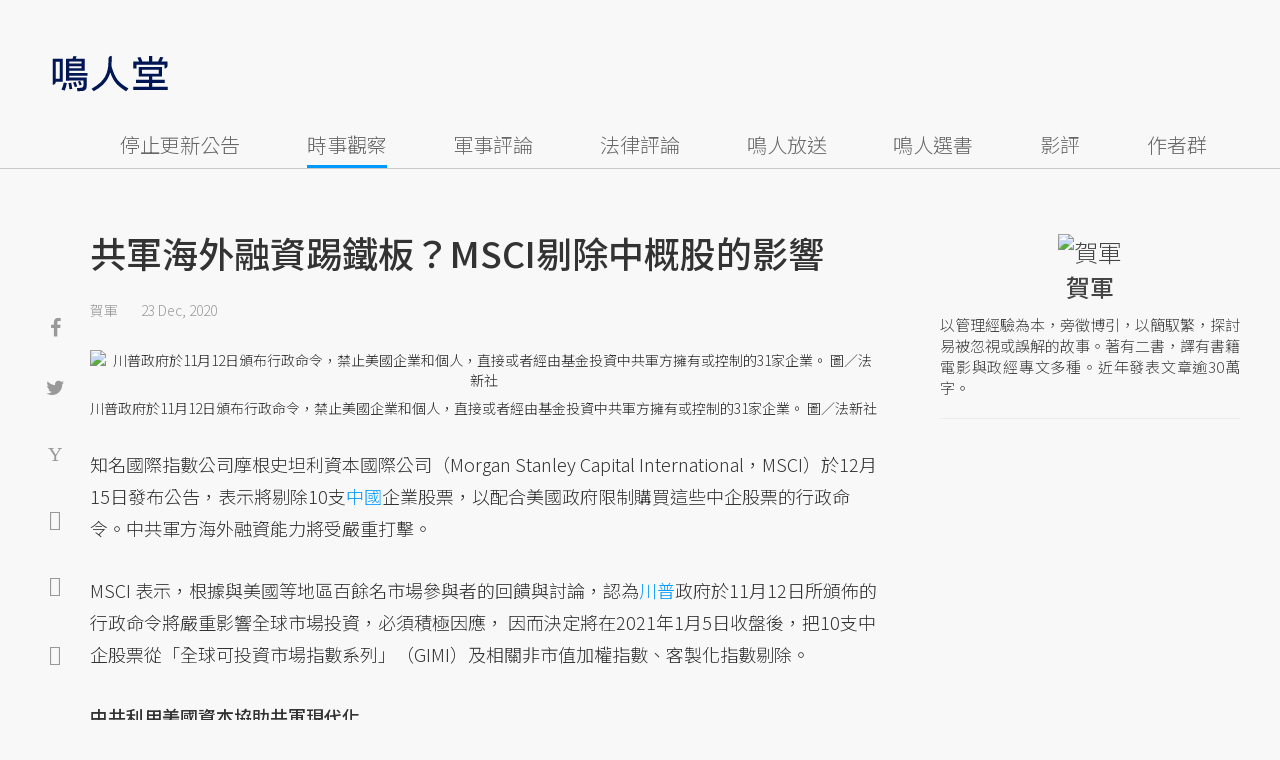

--- FILE ---
content_type: text/html; charset=UTF-8
request_url: https://opinion.udn.com/opinion/story/120972/5116305
body_size: 25602
content:
<!-- MAG3 --><!-- 0.0664 --><!DOCTYPE html>
<html lang="zh-TW" class="no-js" itemscope itemtype="https://schema.org/WebSite">
  <head>
<meta http-equiv="X-UA-Compatible" content="IE=edge,chrome=1">
<meta http-equiv="Content-Type" content="text/html; charset=utf-8">
<meta http-equiv="content-language" content="zh-Hant-TW"> 
<meta name="viewport" content="width=device-width, initial-scale=1.0, maximum-scale=5.0, minimum-scale=1.0" /> 
<link rel="shortcut icon" type="image/x-icon" href="/favicon.ico?20161018" />
<link href='/favicon.ico?20161018' rel='icon' type='image/x-icon'/>
<meta property="og:title" itemprop="name" content="共軍海外融資踢鐵板？MSCI剔除中概股的影響 | 賀軍 | 鳴人堂"/>
<meta property="og:type" content="article"/>
<meta property="og:url" itemprop="url" content="https://opinion.udn.com/opinion/story/120972/5116305"/>
<meta property="og:image" itemprop="image" content="https://pgw.udn.com.tw/gw/photo.php?u=https://uc.udn.com.tw/photo/2020/12/23/1/9861528.jpg&s=Y&x=0&y=0&sw=1280&sh=853&sl=W&fw=800"/>
<meta property="og:image:width" content="800"/>
<meta property="og:image:height" content="1000"/>
<meta property="og:site_name" content="鳴人堂"/>
<meta property="og:description" content="知名國際指數公司摩根史坦利資本國際公司（MSCI）於12月15日發布公告，表示將剔除10支中國企業股票，以配合美國政府限制購買這些中企股票的行政命令。中共軍方海外融資能力將受嚴重打擊。"/>
<meta property="og:locale" content="zh_TW">
<meta property="fb:admins" content="100002847892748" />
<meta property="fb:app_id" content="680035625422678" />
<link rel="alternate" hreflang="zh-Hant" href="https://opinion.udn.com/opinion/story/120972/5116305" />
<meta name="title" itemprop="headline" data-ephemeral="true" content="共軍海外融資踢鐵板？MSCI剔除中概股的影響 | 賀軍 | 鳴人堂">
<meta property="article:author" content="https://www.facebook.com/opinion.udn/" />
<meta property="article:publisher" content="https://www.facebook.com/opinion.udn/" />
<meta name="lastmod" property="article:modified_time" itemprop="dateModified" content="2020-12-23T18:17:48+08:00">
<meta name="pubdate" property="article:published_time" itemprop="datePublished" content="2020-12-23T18:00:26+08:00">
<meta name="section" property="article:section" itemprop="articleSection" content="時事觀察">
<meta name="subsection" itemprop="articleSection" content="賀軍">
<meta name="publisher" itemprop="publisher" content="鳴人堂">
<meta name="image" content="https://pgw.udn.com.tw/gw/photo.php?u=https://uc.udn.com.tw/photo/2020/12/23/1/9861528.jpg&s=Y&x=0&y=0&sw=1280&sh=853&sl=W&fw=800">
<meta name="description" itemprop="description" content="知名國際指數公司摩根史坦利資本國際公司（MSCI）於12月15日發布公告，表示將剔除10支中國企業股票，以配合美國政府限制購買這些中企股票的行政命令。中共軍方海外融資能力將受嚴重打擊。" />
<meta name="news_keywords" itemprop="keywords" content="時事觀察,中國,川普,賀軍">
<meta name="author" itemprop="author" content="聯合新聞網" /><meta name="application-name" content="鳴人堂" />
<meta name="URL" content="https://opinion.udn.com/opinion/story/120972/5116305"/>
<link rel="canonical" itemprop="mainEntityOfPage" href="https://opinion.udn.com/opinion/story/120972/5116305"/>
<meta name="date" content="2020-12-23 18:00:26"> <meta name="date.available" content="2020-12-23 18:00:26">
<meta name="channel_id" content="1008" />
<meta name="cate_id" content="5745" />
<meta name="sub_id" content="120972" />
<meta name="art_id" content="5116305" />
<meta name="origion_common_url" content="https://opinion.udn.com" />

<!-- Twitter Card data -->
<meta name="twitter:card" content="summary_large_image">
<meta name="twitter:site" content="@鳴人堂">
<meta name="twitter:title" content="共軍海外融資踢鐵板？MSCI剔除中概股的影響 | 賀軍 | 鳴人堂">
<meta name="twitter:description" content="知名國際指數公司摩根史坦利資本國際公司（MSCI）於12月15日發布公告，表示將剔除10支中國企業股票，以配合美國政府限制購買這些中企股票的行政命令。中共軍方海外融資能力將受嚴重打擊。">
<meta name="twitter:url" content="https://opinion.udn.com/opinion/story/120972/5116305">
<meta name="twitter:image:src" content="https://pgw.udn.com.tw/gw/photo.php?u=https://uc.udn.com.tw/photo/2020/12/23/1/9861528.jpg&s=Y&x=0&y=0&sw=1280&sh=853&sl=W&fw=800">
<meta name="twitter:image:alt" content="隨著MSCI的措施，國際許多退休基金與指數基金也將跟著調整投資組合，中共軍方企業的海外融資大業已經元氣大傷。 圖／路透社" />

<link rel="amphtml" href="https://opinion.udn.com/opinion/amp/story/120972/5116305"><meta name="robots" content="NOODP"><script>
rId = function(){
	return 5116305;
}
</script>

﻿<link rel="preconnect" href="https://fonts.googleapis.com">
<link rel="preconnect" href="https://fonts.gstatic.com" crossorigin>
<link href="https://fonts.googleapis.com/css2?family=Noto+Sans+TC:wght@300;400;500&display=swap" rel="stylesheet">

<!-- #Location: /inc/meta/metaProperty -->
<title>共軍海外融資踢鐵板？MSCI剔除中概股的影響 | 賀軍 | 鳴人堂</title>
<link href="//s.udn.com.tw/static/font-icons/css/fontello.css" rel="stylesheet" type="text/css" />
	<!-- css_header -->
			<link href="/css/normalize.min.css?20250610215625" rel="stylesheet" type="text/css" />
			<link href="/css/font-awesome.min.css?20250610215625" rel="stylesheet" type="text/css" />
			<link href="/css/slick.css?20250610215625" rel="stylesheet" type="text/css" />
			<link href="//s.udn.com.tw/static/css/colorbox.css?20250610215625" rel="stylesheet" type="text/css" />
			<link href="/css/article.css?20250610215625" rel="stylesheet" type="text/css" />
			<link href="/css/story_foot.css?20250610215625" rel="stylesheet" type="text/css" />
		<!-- /css_header -->
	<!-- css_screen -->
		<!-- /css_screen -->
	<!-- js_header -->
			<script src="/js/domready.js?20250610215625" ></script>
			<script src="/js/jquery-1.11.1.min.js?20250610215625" ></script>
			<script src="/js/jquery.cookie.js?20250610215625" ></script>
			<script src="/js/common2.js?20250610215625" ></script>
		<!-- /js_header -->
	<!-- js_screen -->
		<!-- /js_screen -->
<script>
    //<![CDATA[
    if (top.location != location && document.referrer.search("google.com") < 0 && document.referrer.search(/\.udn\.com/) < 0) {
    top.location.href = location.href;
    }
    //]]>
</script>
<!-- #Location: default/inc/meta/cssjs_header --><script>
/*
  (function(i,s,o,g,r,a,m){i['GoogleAnalyticsObject']=r;i[r]=i[r]||function(){
  (i[r].q=i[r].q||[]).push(arguments)},i[r].l=1*new Date();a=s.createElement(o),
  m=s.getElementsByTagName(o)[0];a.async=1;a.src=g;m.parentNode.insertBefore(a,m)
  })(window,document,'script','//www.google-analytics.com/analytics.js','ga');
*/
	var udngold = getCookie("udngold");
	var udnland = getCookie("udnland");
	var user_id = (udnland == 'undefined' || udnland == '') ? undefined : udnland;
	if(typeof user_id !== 'undefined') {
		var udnDate = new Date();
		udnDate.setTime(udnDate.getTime() + (365 * 24 * 60 * 60 * 1000));
		setCookie('udngold', udngold, udnDate);
		setCookie('udnland', udnland, udnDate);
	}

	function setCookie(name, value, expires)
	{
		var expires = "expires=" + expires;
		document.cookie = name + "=" + value + "; expires=" + expires + '; domain=.udn.com; path=/';
	}
	function getCookie(name) {
		var value = "; " + document.cookie;
		var parts = value.split("; " + name + "=");
		if (parts.length >= 2) return parts.pop().split(";").shift();
	}
/*
	function GetCkValue( name ) {
		var dc=document.cookie;
		var prefix=name+"=";
		var begin=dc.indexOf("; "+prefix);
		if(begin==-1) begin=dc.indexOf(prefix);
		else begin+=2;
		if(begin==-1) return "";
		var end=document.cookie.indexOf(";",begin);
		if(end==-1) end=dc.length;
		return dc.substring(begin+prefix.length,end);
	}
	
	function getLocation(){
		if (navigator.geolocation){
			navigator.geolocation.getCurrentPosition(getCurrentPosition, errorCallback ,positionOptions);
		}else{
			//alert("此瀏覽器不支援 Geolocation");
			return;
		}
	}
	var ua = navigator.userAgent || navigator.vendor || window.opera;
	if ( (ua.indexOf("FBAN") > -1) || (ua.indexOf("FBAV") > -1) ) {}
	else if ( ua.indexOf("Twitter") > -1 ) {}
	else if ( ua.indexOf("Line") > -1 ) {}
	else if ( ua.indexOf("Safari") > -1 && ua.indexOf("Chrome") == -1) {}
	else getLocation();

	var latitude = '';
	var longitude = '';
	var latCookieName = 'latitude';
	var lonCookieName = 'longitude';
	var latValue = GetCkValue(latCookieName);
	var lonValue = GetCkValue(lonCookieName);
	
	if(latValue != null && latValue.length > 0){
		latitude = latValue;
	}
	if(lonValue != null && lonValue.length > 0){
		longitude = lonValue;
	}
	
	function getCurrentPosition(position){
		latitude = position.coords.latitude;
		longitude = position.coords.longitude;
		
		$.cookie(latCookieName, latitude, { path: '/', expires: 1/24/2});
		$.cookie(lonCookieName, longitude, { path: '/', expires: 1/24/2});
	}
	
	//選用項目 v.20171115
	var positionOptions = {
		enableHighAccuracy: false,//高準確度
		timeout: 15000, //瀏覽器判斷位置時可用的時間長短。
		maximumAge: 0 //瀏覽器必需重新計算位置的最大時限
	};
	
	//錯誤處理器
	function errorCallback( error ) {
		console.warn('ERROR(' + error.code + '): ' + error.message); // 不處理
	}
	
	//用經緯度取得地址，並進行客製化功能處理
	function getCurrentAddrData(lat, lon, afterToDo) {
		if(!lat || !lon) {
			let addr = {
					'city': '新北市',
					'town': '汐止區',
					'village': '樟樹里',
					'source': 'default'
				};
			return (afterToDo instanceof Function)? afterToDo(addr):addr;
		}
		
		fetch("https://api.nlsc.gov.tw/other/TownVillagePointQuery/"+lon+"/"+lat)
			.then(res => {
				if(!res.ok) throw new Error(addr);

				res
					.text()
    				.then(( str ) => {
    					let doc = new DOMParser().parseFromString(str, 'application/xml');
						addr = {
							'city': doc.getElementsByTagName('ctyName')[0].textContent,
							'town': doc.getElementsByTagName('townName')[0].textContent,
							'village': doc.getElementsByTagName('villageName')[0].textContent,
							'source': 'gov'
						};
						if(afterToDo instanceof Function) afterToDo(addr);
					})
			}).catch(addr => {
				if(afterToDo instanceof Function) afterToDo(addr);
			});
	}
	
	console.warn('remove etu');
	*/
</script>



<script>
var _comscore = _comscore || [];
_comscore.push({ c1: "2", c2: "7390954" });
(function() {
var s = document.createElement("script"), el = document.getElementsByTagName("script")[0]; s.async = true;
s.src = (document.location.protocol == "https:" ? "https://sb" : "http://b") + ".scorecardresearch.com/beacon.js";
el.parentNode.insertBefore(s, el);
})();
</script>
<noscript>
<img src="http://b.scorecardresearch.com/p?c1=2&c2=7390954&cv=2.0&cj=1" />
</noscript>
<!-- #Location: default/inc/meta/trace_comscore -->


	
	
<script>
// function getCookie(name) {
//     var value = "; " + document.cookie;
//     var parts = value.split("; " + name + "=");
//     if (parts.length >= 2) return parts.pop().split(";").shift();
// }
var etu_id = getCookie("__eruid");
var _ga = getCookie('_ga');
var _gaA = _ga.split(".");
var google_id = '';
for (i=2;i<_gaA.length;i++) google_id = google_id+_gaA[i]+'.';
google_id = google_id.substring(0,google_id.length-1);
</script>
<script>
var cat = "[]";
cat = ['opinion','cms','5745,時事觀察','120972,賀軍','120972,賀軍'];
var auth_type = "未登入";
if(typeof user_id !== 'undefined'){
    auth_type = "已登入_會員";
}
dataLayer = [{
 'etu_id': etu_id,
 'user_id': user_id,
 'google_id': google_id,
 'cat': cat,
 'content_tag': '時事觀察,中國,川普,賀軍',
 'auth_type': auth_type,
 'publication_date': '2020-12-23 18:00',
 'content_level':'開放閱讀',
 'ffid': JSON.parse(localStorage.getItem('UDN_FID'))?.FFID,
 'dfid': JSON.parse(localStorage.getItem('UDN_FID'))?.DFID,
}];
console.log('dataLayer', dataLayer);
</script>
<!-- Data Layer -->
<script>(function(w,d,s,l,i){w[l]=w[l]||[];w[l].push({'gtm.start':
new Date().getTime(),event:'gtm.js'});var f=d.getElementsByTagName(s)[0],
j=d.createElement(s),dl=l!='dataLayer'?'&l='+l:'';j.async=true;j.src=
'https://www.googletagmanager.com/gtm.js?id='+i+dl;f.parentNode.insertBefore(j,f);
})(window,document,'script','dataLayer','GTM-TNRLGTF');</script>
<!-- #Location: default/inc/meta/trace_GTM -->
  
<!-- #Location: /inc/meta/trace -->
<script type="application/ld+json">
[{
	"@context": "http://schema.org",
	"@type": "NewsArticle",
	"thumbnailUrl": "https://uc.udn.com.tw/photo/2020/12/23/1/9861528.jpg",
	"url": "https://opinion.udn.com/opinion/story/120972/5116305",
	"mainEntityOfPage": "https://opinion.udn.com/opinion/story/120972/5116305",
	"headline": "共軍海外融資踢鐵板？MSCI剔除中概股的影響",
	"articleSection": "時事觀察",
	"datePublished": "2020-12-23T18:00:26+08:00",
	"dateModified": "2020-12-23T18:17:48+08:00",
	"keywords": "時事觀察,中國,川普,賀軍",	
	"image": {
		"@type": "ImageObject",
		"contentUrl": "https://uc.udn.com.tw/photo/2020/12/23/1/9861528.jpg",
		"url": "https://pgw.udn.com.tw/gw/photo.php?u=https://uc.udn.com.tw/photo/2020/12/23/1/9861528.jpg&s=Y&x=0&y=0&sw=1280&sh=853&sl=W&fw=800",
		"name": "隨著MSCI的措施，國際許多退休基金與指數基金也將跟著調整投資組合，中共軍方企業的海外融資大業已經元氣大傷。",
		"height": "1000",
		"width": "800"
	},
	"author": {
		"@type": "Person",
		"name": "賀軍"
	},
	"publisher": {
		"@type": "Organization",
		"name": "鳴人堂 | 聯合新聞網",
		"url": "https://opinion.udn.com",
		"sameAs": "https://www.facebook.com/opinion.udn/",
		"logo": {
			"@type": "ImageObject",
			"url": "https://opinion.udn.com/img/UDN_OPINION.png",
			"height": "1000",
			"width": "800"
		}
	}
 },
 {
	"@context": "http://schema.org",
	"@type": "Article",
	"thumbnailUrl": "https://uc.udn.com.tw/photo/2020/12/23/1/9861528.jpg",
	"url": "https://opinion.udn.com/opinion/story/120972/5116305",
	"mainEntityOfPage": "https://opinion.udn.com/opinion/story/120972/5116305",
	"headline": "共軍海外融資踢鐵板？MSCI剔除中概股的影響",
	"articleSection": "時事觀察",
	"datePublished": "2020-12-23T18:00:26+08:00",
	"dateModified": "2020-12-23T18:17:48+08:00",	
	"description": "知名國際指數公司摩根史坦利資本國際公司（MSCI）於12月15日發布公告，表示將剔除10支中國企業股票，以配合美國政府限制購買這些中企股票的行政命令。中共軍方海外融資能力將受嚴重打擊。",
	"keywords": "時事觀察,中國,川普,賀軍",	
	"image": {
		"@type": "ImageObject",
		"contentUrl": "https://uc.udn.com.tw/photo/2020/12/23/1/9861528.jpg",
		"url": "https://pgw.udn.com.tw/gw/photo.php?u=https://uc.udn.com.tw/photo/2020/12/23/1/9861528.jpg&s=Y&x=0&y=0&sw=1280&sh=853&sl=W&fw=800",
		"name": "隨著MSCI的措施，國際許多退休基金與指數基金也將跟著調整投資組合，中共軍方企業的海外融資大業已經元氣大傷。",
		"height": "1000",
		"width": "800"
	},
	"author": {
		"@type": "Person",
		"name": "賀軍"
	},
	"publisher": {
		"@type": "Organization",
		"name": "鳴人堂",
		"url": "https://opinion.udn.com",
		"sameAs": "https://www.facebook.com/opinion.udn/",
		"logo": {
			"@type": "ImageObject",
			"url": "https://opinion.udn.com/img/UDN_OPINION.png",
			"height": "1000",
			"width": "800"
		}
	}
 }]
</script>
<!-- #Location: /inc/meta/structured_schemaorg_story -->
		<!-- Schema.org implementation - BreadcrumbList schema -->             
	<script type="application/ld+json">
	{
		"@context": "http://schema.org",
		"@type": "BreadcrumbList",  
		"itemListElement": [
																		{	
				"@type": "ListItem",       
				"position": 1,       
				"item": {
					"@id": "https://opinion.udn.com/opinion/index",				
					"name": "鳴人堂"                 
				}
			}
									, 			{	
				"@type": "ListItem",       
				"position": 2,       
				"item": {
					"@id": "/opinion/cate/5745",				
					"name": "時事觀察"                 
				}
			}
								
		]
	}
	</script>
	<!-- #Location: default/inc/meta/structured_schemaorg_nav -->
<!-- #Location: /inc/meta/structured -->


								<!-- ad:5815, pos:TOP_OF_THE_TOP_WORLD/--, platform:all/text, go:ad-TOP_OF_THE_TOP_WORLD -->
			<!-- 20180718 要塞進DFP key-value 的client id -->
<script src="https://udn.com/upf/static/common/md5.js?1"></script>
<script>
	/*function getCookie(name) {
		var value = "; " + document.cookie;
		var parts = value.split("; " + name + "=");
		if (parts.length == 2) return parts.pop().split(";").shift();
	}
	var clientId = getCookie('_ga').split('.')[2]+'.'+getCookie('_ga').split('.')[3];*/
</script>

<!-- 20181204 -->
<!-- 20180913 Prebid 0628 0723 0904-->
<!-- Prebid and Criteo CDB Combined Section START -->
<script>// timeout config for both PREBID and CRITEO CDB
 var HB_TIMEOUT = 1500;
 var PREBID_TIMEOUT = HB_TIMEOUT;
 var CRITEO_CDB_TIMEOUT = HB_TIMEOUT;
 var prebidTargerting = false;
 // callback function, No Need to Edit
 window.hb_status = {
 n_adserver_callback: [],
 adserverRequestSent: false
 };
 var n_adserver_callback = 0;
 var adServerCallback = function (source) {
 if (window.hb_status.adserverRequestSent) return;
 // add source to the processed list
 window.hb_status.n_adserver_callback.push(source);
 if (source == 'prebid') {
 googletag.cmd.push(function () {
 pbjs.que.push(function () {
 prebidTargerting = true;
 pbjs.setTargetingForGPTAsync();
 });
 });
 } else if (source == 'criteo') {
 googletag.cmd.push(function () {
 Criteo.SetDFPKeyValueTargeting();
 });
 }
 if (window.hb_status.n_adserver_callback.length >= 2
 || "timeout" == source) {
 googletag.cmd.push(function () {
 if (!prebidTargerting) {pbjs.que.push(function() { pbjs.setTargetingForGPTAsync(); })};
 // pbjs.setTargetingForGPTAsync();
 googletag.pubads().refresh();
 window.hb_status.adserverRequestSent = true;
 });
 };
 }</script>
<!-- Prebid and Criteo CDB Combined Section END--><!-- Prebid Config Section START -->
<!-- Make sure this is inserted before your GPT tag -->
<script>var adUnits = [{
 code: 'div-gpt-ad-1500260348414-0',
 mediaTypes: {
 banner: {
 sizes: [
 [970, 250],
 [970, 90]
 ],
 }
 },
 bids: [{
 bidder: 'appnexus',
 labelAny: ['display'],
 params: {
 placementId: '11800258'
 }
 }]
 },{
 code: 'div-gpt-ad-1499139546098-0',
 mediaTypes: {
 banner: {
 sizes: [
 [300, 250],
 [300, 600]
 ],
 }
 },
 bids: [{
 bidder: 'appnexus',
 labelAny: ['display'],
 params: {
 placementId: '11800259'
 }
 }]
 }, {
 code: 'div-gpt-ad-1500889082311-2',
 mediaTypes: {
 banner: {
 sizes: [300, 250],
 }
 },
 bids: [{
 bidder: 'appnexus',
 labelAny: ['display'],
 params: {
 placementId: '11800260'
 }
 }, {
 bidder: 'rubicon',
 labelAny: ['display'],
 params: {
 accountId: "18056",
 siteId: "188856",
 zoneId: "920134",
 }
 }, {
 bidder: 'bridgewell',
 labelAny: ['display'],
 params: {
 ChannelID: 'CgUxNTc5MRIBMRoENDczMSIJdWRucHJlYmlkKgsIrAIQ-gEaATkgAQ'
 }
 }]
 }, {
 code: 'div-gpt-ad-1500889082311-0',
 mediaTypes: {
 banner: {
 sizes: [300, 250],
 }
 },
 bids: [{
 bidder: 'appnexus',
 labelAny: ['display'],
 params: {
 placementId: '11800261'
 }
 }, {
 bidder: 'rubicon',
 labelAny: ['display'],
 params: {
 accountId: "18056",
 siteId: "188856",
 zoneId: "920134",
 }
 }, /*{
 bidder: 'clickforce',
 labelAny: ['display'],
 params: {
 zone: '7272'
 }
 },*/ {
 bidder: 'bridgewell',
 labelAny: ['display'],
 params: {
 ChannelID: 'CgUxNTgxNhIBMRoENDczMSIJdWRucHJlYmlkKgsIrAIQ-gEaATkgAQ'
 }
 }]
 }, {
 code: 'div-gpt-ad-1500889082311-1',
 mediaTypes: {
 banner: {
 sizes: [300, 250],
 }
 },
 bids: [{
 bidder: 'appnexus',
 labelAny: ['display'],
 params: {
 placementId: '11800262'
 }
 }, {
 bidder: 'rubicon',
 labelAny: ['display'],
 params: {
 accountId: "18056",
 siteId: "188856",
 zoneId: "920134",
 }
 },/*{
 bidder: 'clickforce',
 labelAny: ['display'],
 params: {
 zone: '7273'
 }
 },*/ {
 bidder: 'bridgewell',
 labelAny: ['display'],
 params: {
 ChannelID: 'CgUxNTgxNxIBMRoENDczMSIJdWRucHJlYmlkKgsIrAIQ-gEaATkgAQ'
 }
 }]
 }, {
 code: 'div-gpt-ad-1503287606545-0',
 mediaTypes: {
 banner: {
 sizes: [
 [336, 280],
 [300, 250]
 ],
 }
 },
 bids: [{
 bidder: 'appnexus',
 labelAny: ['phone'],
 params: {
 placementId: '11800263'
 }
 }, {
 bidder: 'audienceNetwork',
 labelAny: ['phone'],
 params: {
 placementId: '293469767677017_576248456065812',
 testmode: false,
 format: 'fullwidth'
 }
 }]
 }, {
 code: 'div-gpt-ad-1503996040247-0',
 mediaTypes: {
 banner: {
 sizes: [
 [336, 280],
 [300, 250]
 ],
 }
 },
 bids: [{
 bidder: 'appnexus',
 labelAny: ['phone'],
 params: {
 placementId: '11800264'
 }
 }, {
 bidder: 'rubicon',
 labelAny: ['phone'],
 params: {
 accountId: "18056",
 siteId: "188856",
 zoneId: "920134",
 }
 }, {
 bidder: 'audienceNetwork',
 labelAny: ['phone'],
 params: {
 placementId: '293469767677017_576250152732309',
 testmode: false,
 format: 'fullwidth'
 }
 }]
 }, {
 code: 'div-gpt-ad-1503891902709-0',
 mediaTypes: {
 banner: {
 sizes: [
 [336, 280],
 [1, 1],
 [300, 250]
 ],
 }
 },
 bids: [{
 bidder: 'appnexus',
 labelAny: ['phone'],
 params: {
 placementId: '11800266'
 }
 }, {
 bidder: 'rubicon',
 labelAny: ['phone'],
 params: {
 accountId: "18056",
 siteId: "188856",
 zoneId: "920134",
 }
 }, {
 bidder: 'audienceNetwork',
 labelAny: ['phone'],
 params: {
 placementId: '293469767677017_576250759398915',
 testmode: false,
 format: 'fullwidth'
 }
 }, /*{
 bidder: 'clickforce',
 labelAny: ['phone'],
 params: {
 zone: '7276'
 }
 },*/ {
 bidder: 'bridgewell',
 labelAny: ['phone'],
 params: {
 ChannelID: 'CgUxNTgyMBIBMRoENDczMSIJdWRucHJlYmlkKgsIrAIQ-gEaATkgAQ'
 }
 }]
 }, {
 code: 'div-gpt-ad-1503891588017-0',
 mediaTypes: {
 banner: {
 sizes: [
 [336, 280],
 [300, 250]
 ],
 }
 },
 bids: [{
 bidder: 'appnexus',
 labelAny: ['phone'],
 params: {
 placementId: '11800267'
 }
 }, {
 bidder: 'rubicon',
 labelAny: ['phone'],
 params: {
 accountId: "18056",
 siteId: "188856",
 zoneId: "920134",
 }
 }, {
 bidder: 'audienceNetwork',
 labelAny: ['phone'],
 params: {
 placementId: '293469767677017_576250962732228',
 testmode: false,
 format: 'fullwidth'
 }
 }, /*{
 bidder: 'clickforce',
 labelAny: ['phone'],
 params: {
 zone: '7277'
 }
 },*/ {
 bidder: 'bridgewell',
 labelAny: ['phone'],
 params: {
 ChannelID: 'CgUxNTgyMRIBMRoENDczMSIJdWRucHJlYmlkKgsIrAIQ-gEaATkgAQ'
 }
 }]
 }, {
 code: 'div-gpt-ad-1457419112932-0',
 mediaTypes: {
 banner: {
 sizes: [
 [300, 250],
 [336, 280]
 ],
 }
 },
 bids: [{
 bidder: 'appnexus',
 labelAny: ['phone'],
 params: {
 placementId: '11800268'
 }
 }, {
 bidder: 'rubicon',
 labelAny: ['phone'],
 params: {
 accountId: "18056",
 siteId: "188856",
 zoneId: "920134",
 }
 }, {
 bidder: 'audienceNetwork',
 labelAny: ['phone'],
 params: {
 placementId: '293469767677017_576251092732215',
 testmode: false,
 format: 'fullwidth'
 }
 }, /*{
 bidder: 'clickforce',
 labelAny: ['phone'],
 params: {
 zone: '7278'
 }
 },*/ {
 bidder: 'bridgewell',
 labelAny: ['phone'],
 params: {
 ChannelID: 'CgUxNTgyMhIBMRoENDczMSIJdWRucHJlYmlkKgsIrAIQ-gEaATkgAQ'
 }
 }]
 }];
 var pbjs = pbjs || {};
 pbjs.que = pbjs.que || [];</script>
<!-- Prebid Config Section END --><!-- Prebid Boilerplate Section START. No Need to Edit. --><!-- <script type="text/javascript" src='https://s.udn.com.tw/prebid.js' async></script> -->
<script src="https://p.udn.com.tw/upf/static/common/prebid20200204.js?1" async></script><script>var googletag = googletag || {};
 googletag.cmd = googletag.cmd || [];
 googletag.cmd.push(function () {
 googletag.pubads().disableInitialLoad();
 });
 pbjs.que.push(function () {
 pbjs.setConfig({
 debug: true,
 priceGranularity: "dense",
 enableSendAllBids: true, // Default will be `true` as of 1.0
 sizeConfig: [{
 'mediaQuery': '(min-width: 767px)',
 'sizesSupported': [[1024,768], [970,250], [970,90], [800,600], [768,1024], [728,90], [640,360], [480,360], [480,320], [480,270], [480,60], [336,280], [320,480], [320,100], [320,50], [300,1050], [300,600], [300,250], [300,100], [320,50], [300,75], [300,50], [250,250], [240,400], [160,600], [1,1]],
 'labels': ['display']
 }, {
 'mediaQuery': '(min-width: 0px) and (max-width: 767px)',
 'sizesSupported': [[336,280], [300,250], [300,100], [320,50], [300,75], [300,50], [250,250], [120,20], [168,28], [1,1]],
 'labels': ['phone']
 }]
 });
 pbjs.bidderSettings = {
 rubicon: {
 bidCpmAdjustment: function (bidCpm, bid) {
 console.log('Bidder is: ' + bid.bidderCode);
 return bidCpm * 0.8;
 }
 }
 };
 pbjs.addAdUnits(adUnits);
 pbjs.requestBids({
 bidsBackHandler: function () {adServerCallback('prebid')}
 });
 });
 setTimeout(function () {
 adServerCallback('timeout');
 }, PREBID_TIMEOUT);</script>
<!-- Prebid Boilerplate Section END -->

<!-- 20200511更新新criteo設定 起 -->
<!-- BEGIN CRITEO CDB -->
<script async='async' type="text/javascript" src="https://static.criteo.net/js/ld/publishertag.js"></script>
<script>
    window.Criteo = window.Criteo || {};
    window.Criteo.events = window.Criteo.events || [];
</script>
<!-- END CRITEO CDB -->
<!-- 20200511更新新criteo設定 止 -->

<!-- 加入置底廣告設定 var inDapIF = true; -->
<!-- <script async='async' src='https://www.googletagservices.com/tag/js/gpt.js'></script> -->
<script async='async' src='https://securepubads.g.doubleclick.net/tag/js/gpt.js'></script>
<script>
  var inDapIF = true;
  var googletag = googletag || {};
  googletag.cmd = googletag.cmd || [];
</script>

<script>
  /*ga(function(tracker) {
    var clientId = tracker.get('clientId');
    console.log('clientId: '+clientId);
  });*/

  googletag.cmd.push(function() {

/* 尺寸設定 */
/* 唯網頁呈現 */
var webonly_Billboard = googletag.sizeMapping().
		addSize([750, 200], ['fluid', [300, 250], [300, 600]]).
		addSize([0, 0], []).
		build();
	  
var webonly_300x250 = googletag.sizeMapping().
		addSize([750, 200], ['fluid', [300, 250]]).
		addSize([0, 0], []).
		build();

var webonly_300x250_300x600 = googletag.sizeMapping().
		addSize([750, 200], [[300, 250], [300, 500], [300, 600]]).
		addSize([0, 0], []).
		build();
	  
var webonly_SuperBanner = googletag.sizeMapping().
		addSize([1000, 200], ['fluid', [970, 90], [1200, 110], [728, 90], [970, 250], [970, 500]]).
		addSize([0, 0], []).
		build();

var webonly_1200x110 = googletag.sizeMapping().
		addSize([1000, 200], [[970, 90], [1200, 110], [728, 90], [970, 250]]).
		addSize([0, 0], []).
		build();

var webonly_970x400 = googletag.sizeMapping().
		addSize([1000, 200], [970, 1]).
		addSize([0, 0], []).
		build();

var webonly_logo = googletag.sizeMapping().
		addSize([750, 200], [160, 45]).
		addSize([0, 0], []).
		build();

var webonly_Native_popular = googletag.sizeMapping().
		addSize([1000, 200], ['fluid', [350, 110]]).
		addSize([0, 0], []).
		build();

var webonly_Native_popular_334 = googletag.sizeMapping().
		addSize([1000, 200], ['fluid', [334, 80]]).
		addSize([0, 0], []).
		build();

var webonly_Native_popular_idle = googletag.sizeMapping().
		addSize([750, 200], ['fluid']).
		addSize([0, 0], []).
		build();

var ads_news_txtdown_banner = googletag.sizeMapping().
        addSize([1280, 200], [[1, 1], [520, 290], [640, 480], 'fluid']).
        addSize([0, 0], [1, 1]).
        build();

/* 唯手機呈現 */
var mobileonly_300x250 = googletag.sizeMapping().
		addSize([1000, 200], []).
		addSize([0, 0], [300, 250]).
		build();
		
var mobileonly_300x250_320x100 = googletag.sizeMapping().
		addSize([1000, 200], []).
		addSize([0, 0], [[300, 250],[320, 100]]).
		build();

var mobileonly_320x50 = googletag.sizeMapping().
		addSize([1000, 200], []).
		addSize([0, 0], ['fluid', [320, 50],[320, 100],[1, 1]]).
		build();

var mobileonly_320x50_320x100_300x250 = googletag.sizeMapping().
		addSize([1000, 200], []).
		addSize([0, 0], [[320, 50],[320, 100],[300, 250]]).
		build();

var mobileonly_320x50_320x100_300x250_336x280 = googletag.sizeMapping().
		addSize([1000, 200], []).
		addSize([0, 0], ['fluid', [336, 280], [300, 250], [320, 100], [320, 50]]).
		build();

var mobileonly_300x250_336x280 = googletag.sizeMapping().
		addSize([1000, 200], []).
		addSize([0, 0], ['fluid', [300, 250], [320, 250], [336, 280], [1, 1]]).
		build();

var mobileonly_300x250_GGG = googletag.sizeMapping().
		addSize([1000, 200], []).
		addSize([0, 0], [[300, 250], [320, 100], [336, 280]]).
		build();

var mobileonly_Native_popular = googletag.sizeMapping().
		addSize([1000, 200], []).
		addSize([0, 0], ['fluid', [350, 110]]).
		build();
	  
var mobileonly_320x480 = googletag.sizeMapping().
		addSize([750, 200], []).
		addSize([0, 0], ['fluid', [1, 1], [320, 480], [300, 250]]).
		build();

/* 網頁及手機皆呈現 */
var web_mobile_txtdown = googletag.sizeMapping().
		addSize([750, 200], ['fluid', [1, 1], [350, 90], [468, 60]]).
		addSize([0, 0], ['fluid', [1, 1], [350, 90]]).
		build();

/* ...沒使用... 手機及網頁皆呈現 */
var web_mobile = googletag.sizeMapping().
		addSize([1000, 200], [[970, 90], [1000, 92], [728, 90]]).
		addSize([0, 0], [320, 100]).
		build();
/* ...沒使用... 唯網頁呈現 */
var webonly_300x100 = googletag.sizeMapping().
		addSize([1000, 200], [300, 100]).
		addSize([0, 0], []).
		build();

/* 參數定義 */

    /* 鍵值Key value */
    /* (webonly_SuperBanner) */
    /* 網頁 -- 【新聞網】SuperBanner_1200*110 (google DFP)google拆code */
	/* googletag.defineSlot('/129853887/udn.com/News/SuperBanner', ['fluid', [970, 90], [970, 250], [1200, 110], [728, 90], [970, 500]], 'div-gpt-ad-1500260348414-0').defineSizeMapping(webonly_SuperBanner).setCollapseEmptyDiv(true).addService(googletag.pubads()); */
	googletag.defineSlot('/129853887/udn.com/News/SuperBanner', [[970, 90], [970, 250], [1200, 110], [728, 90], [970, 500]], 'div-gpt-ad-1500345763954-0').defineSizeMapping(webonly_SuperBanner).setCollapseEmptyDiv(true).addService(googletag.pubads());
    /* (webonly_Billboard) */
    /* 網頁 -- 【新聞網】Billboard_300*250 (google DFP)google拆code */
    googletag.defineSlot('/129853887/udn.com/News/Billboard', ['fluid', [300, 250], [300, 600]], 'div-gpt-ad-1499139546098-0').defineSizeMapping(webonly_Billboard).setCollapseEmptyDiv(true).addService(googletag.pubads());
    /* (webonly_300x250) */
    /* 網頁 -- 【新聞網】CPM_300*250 (google DFP)google拆code */
    googletag.defineSlot('/129853887/udn.com/News/CPM_300*250', ['fluid', [300, 250]], 'div-gpt-ad-1500889082311-2').defineSizeMapping(webonly_300x250).setCollapseEmptyDiv(true).addService(googletag.pubads());
    /* (web_mobile_txtdown) */
    /* 網頁及手機 -- 【新聞網】新聞文尾文字廣告 (PC + mobile) [google免費版]鳴人堂 */
    googletag.defineSlot('/4576170/news_txtdown', ['fluid', [1, 1], [350, 90], [468, 60]], 'div-gpt-ad-1511232418078-0').defineSizeMapping(web_mobile_txtdown).setCollapseEmptyDiv(true).addService(googletag.pubads());
    /* (ads_news_txtdown_banner) */
    /* CMS -- 【新聞網_2020】PC_文尾大刊版 (免費版 google DFP) google拆code */
    googletag.defineSlot('/4576170/news_520*290', [[1, 1], [520, 290], [640, 480], 'fluid'], 'div-gpt-ad-1503384762630-0').defineSizeMapping(ads_news_txtdown_banner).setCollapseEmptyDiv(true).addService(googletag.pubads());

    /* 無Logo */
    /* 無精準廣告1 + 2 */
    /* 無InPage */
    /* 無延伸閱讀 */
    /* 無相關新聞 + 相關新聞 */

    /* 共用 */
    /* 免費版 (webonly_300x250) */
    /* 網頁 -- 酷比_閒置頁面300x250 (google拆code) */
    window.idle_slot = googletag.defineSlot('/4576170/idle_300*250', [300, 250], 'div-gpt-ad-1543568759905-0').defineSizeMapping(webonly_300x250).setCollapseEmptyDiv(true).addService(googletag.pubads());
    /* 免費版 (webonly_Native_popular_334) */
    /* 網頁 -- 閒置頁面圖文廣告第三則 (google拆code) */
    window.idle_slot2 = googletag.defineSlot('/4576170/idle_Native', [[334, 80], 'fluid'], 'div-gpt-ad-1543568584068-0').defineSizeMapping(webonly_Native_popular_334).setCollapseEmptyDiv(true).addService(googletag.pubads());

	/* (mobileonly_320x480) */
	/* 手機 -- 【Mobile】覆蓋式廣告320*480 (google拆code)  */
	googletag.defineSlot('/129853887/udn.com/Mobile/cover/320*480-Cover-1', ['fluid', [1, 1], [320, 480], [300, 250]], 'div-gpt-ad-1496826774110-0').defineSizeMapping(mobileonly_320x480).setCollapseEmptyDiv(true).addService(googletag.pubads());

    /* 鍵值Key value */
    /* (mobileonly_320x50_320x100_300x250_336x280) */
    /* 手機 -- 【新聞網】Mobile頭版大佈告300*250廣告_頻道頁_內文頁 (google拆code) */
    googletag.defineSlot('/129853887/udn.com/Mobile/Mobile_320*100', ['fluid', [336, 280], [300, 250], [320, 100], [320, 50]], 'div-gpt-ad-1503287606545-0').defineSizeMapping(mobileonly_320x50_320x100_300x250_336x280).setCollapseEmptyDiv(true).addService(googletag.pubads());
    /* (mobileonly_300x250_336x280) */
    /* 手機 -- 【新聞網】Mobile文中大佈告300*250廣告 (google拆code) */
    googletag.defineSlot('/129853887/udn.com/Mobile/Mobile_300*250_inline', ['fluid', [300, 250], [320, 250], [336, 280], [1, 1]], 'div-gpt-ad-1503996040247-0').defineSizeMapping(mobileonly_300x250_336x280).setCollapseEmptyDiv(true).addService(googletag.pubads());
    /* (mobileonly_300x250_336x280) */
    /* 更名 相關新聞大佈告 */
    /* 手機 -- 【鳴人堂】Mobile雙子星大佈告1_內文頁 (google拆code) */
    googletag.defineSlot('/129853887/udn.com/Mobile/Mobile_300*250', [[300, 250], [336, 280]], 'div-gpt-ad-1503891588017-0').defineSizeMapping(mobileonly_300x250_336x280).setCollapseEmptyDiv(true).addService(googletag.pubads());

    /* (mobileonly_320x50) */
    /* 手機 -- 【Mobile】置底廣告320*50 (google拆code)  */
    window.sticky = googletag.defineSlot('/129853887/udn.com/Mobile/float/320*50', ['fluid', [320, 50], [320, 100], [1, 1]], 'div-gpt-ad-1438159466246-0').defineSizeMapping(mobileonly_320x50).setCollapseEmptyDiv(true).addService(googletag.pubads());

    /* 共用 */
    /* (mobileonly_300x250_GGG) */
    /* 手機 -- 【全部 除了首頁】Mobile web 大佈告300*250廣告google專用 (google拆code)  */
    /* googletag.defineSlot('/129853887/udn.com/Mobile/Mobile_300*250_google', [[300, 250], [320, 100], [336, 280]], 'div-gpt-ad-1457419112932-0').defineSizeMapping(mobileonly_300x250_GGG).setCollapseEmptyDiv(true).addService(googletag.pubads()); */

    if (google_id) {
      googletag.pubads().setPublisherProvidedId(md5(google_id));
      //googletag.pubads().setPublisherProvidedId(window.btoa(google_id).replace(/=+$/, ''));
    }    
    
    //googletag.pubads().setTargeting("eruid", GetCkValue("__eruid"));
    //googletag.pubads().setTargeting("clientId", clientId);
    googletag.pubads().setTargeting("fid", JSON.parse(localStorage.getItem('UDN_FID'))?.FFID);
    googletag.pubads().setTargeting("clientId", google_id);
    googletag.pubads().setTargeting("userId", user_id);
	googletag.pubads().enableSingleRequest();

    
	googletag.pubads().setTargeting("cat", ['1008','鳴人堂','5745','時事觀察','120972','賀軍']);
	googletag.pubads().setTargeting("aid", '5116305');
	googletag.pubads().setTargeting("page", "ARTICLE");
	googletag.pubads().setTargeting("tag", ['時事觀察','中國','川普','賀軍']);
	googletag.enableServices();
	/* #Location: inc/meta/skytop_dfp */


    //setInterval(function() {
 		//googletag.pubads().refresh([idle_slot2]);
	//}, 60000)
  });
</script>
<!-- Innity Welcome Video HEAD script起 -->
<!-- <script type="text/javascript" src="https://cdn.innity.net/zone.js"></script> -->
<!-- Innity Welcome Video HEAD script止 -->		<!-- #Location: default/inc/content/advertisement -->	
<!-- #Location: default/inc/meta -->
  <body>
	<noscript><iframe src="https://www.googletagmanager.com/ns.html?id=GTM-TNRLGTF" height="0" width="0" style="display:none;visibility:hidden"></iframe></noscript>
<!-- #Location: default/inc/meta/trace_GTM_body -->						<!-- ad:13992, pos:TOP_OF_THE_WORLD/--, platform:mobile/text, go:ad-TEXT -->
			<section class="overlay-container"></section>
<div id="div-gpt-ad-1496826774110-0">
  <script>
    googletag.cmd.push(function() {
      googletag.display("div-gpt-ad-1496826774110-0");
    });
  </script>
</div>

<!-- 強制DFP影音播放 2020/10/27-->
<script>
window.addEventListener('message', function(e){
  if (e.data.type === 'overlayIframeReady') {
console.log('test scroll');
   window.scrollTo({top: window.scrollY + 1});
  }
});
</script>
<!-- 強制DFP影音播放 2020/10/27-->		<!-- #Location: default/inc/content/advertisement -->        <!-- 更新提醒視窗 -->
    <div id="browser-update">
      <a href="" target="_blank">
          親愛的網友：<br>為確保您享有最佳的瀏覽體驗，建議您提升您的 IE 瀏覽器至<span>最新版本</span>，感謝您的配合。
      </a>
      <div class="close">✕</div>
    </div>
	<!-- #Location: /inc/browser_update -->
		<section class="overlay-menu">
						<!-- ad:16313, pos:THREE_LINES/--, platform:all/text, go:ad-TEXT -->
			      <span class="btn close-btn" aria-label="close" role="button"><i class="i-close"></i></span>
      <div class="container">
  
        <div class="input-holder" role="search">
          <input type="search" placeholder="請輸入關鍵字" aria-label="input-search">
          <span class="btn btn-search text-orange" aria-label="submit-search"><i class="i-search"></i></span>
        </div>
  
        <section class="site-links">
          <h3 class="site-links__title">全產品速覽</h3>
          <div class="site-links__wrapper">

            <section class="site-product">
              <h4 class="context-box__title--orange site-product__title">新聞評論</h4>
              <a href="https://udn.com/news/index" title="聯合新聞網" target="_blank" class="site-product__link list-ellipsis">聯合新聞網</a>
              <a href="https://sdgs.udn.com/sdgs/index" title="陽光行動" target="_blank" class="site-product__link list-ellipsis">陽光行動</a>
              <a href="https://vip.udn.com/vip/index" title="聯合報數位版" target="_blank" class="site-product__link list-ellipsis">聯合報數位版</a>
              <a href="https://udn70.udn.com/" title="聯合70" target="_blank" class="site-product__link list-ellipsis">聯合70</a>
              <a href="https://global.udn.com/global_vision/index" title="轉角國際" target="_blank" class="site-product__link list-ellipsis">轉角國際</a>
              <a href="https://opinion.udn.com/opinion/index" title="鳴人堂" target="_blank" class="site-product__link list-ellipsis">鳴人堂</a>
              <a href="https://ubrand.udn.com/ubrand/index" title="倡議家" target="_blank" class="site-product__link list-ellipsis">倡議家</a>
              <a href="https://theme.udn.com/theme/index" title="時事話題" target="_blank" class="site-product__link list-ellipsis">時事話題</a>
              <a href="https://www.worldjournal.com/" title="世界日報" target="_blank" class="site-product__link list-ellipsis">世界日報</a>
              <a href="https://topic.udn.com/issue/index" title="新聞話題" target="_blank" class="site-product__link list-ellipsis">新聞話題</a>
            </section>
  
            <section class="site-product">
              <h4 class="context-box__title--orange site-product__title">服務</h4>
              <a href="https://member.udn.com" title="會員中心" target="_blank" class="site-product__link--member site-product__link list-ellipsis">會員中心</a>
              <a href="https://upoints.udn.com/upt/index.jsp?utm_source=head" title="U利點數" target="_blank" class="site-product__link list-ellipsis">U利點數</a>
              <a href="https://udn.com/mypage/mynewsFeature" title="我的新聞" target="_blank" class="site-product__link list-ellipsis">我的新聞</a>
              <a href="https://udn.com/news/archive" title="歷史新聞" target="_blank" class="site-product__link list-ellipsis">歷史新聞</a>
              <a href="https://event.udn.com/index/index.html" title="活動專區" target="_blank" class="site-product__link list-ellipsis">活動專區</a>
              <a href="https://www.facebook.com/myudn" title="udn粉絲團" target="_blank" class="site-product__link list-ellipsis">udn粉絲團</a>
              <a href="https://event.udn.com/line/" title="udn line 好友" target="_blank" class="site-product__link list-ellipsis">udn line 好友</a>
            </section>
  
            <section class="site-product">
              <h4 class="context-box__title--orange site-product__title">股市理財</h4>
              <a href="https://money.udn.com/money/index" title="經濟日報網" target="_blank" class="site-product__link list-ellipsis">經濟日報網</a>
              <a href="https://house.udn.com/house/index" title="房地產" target="_blank" class="site-product__link list-ellipsis">房地產</a>
              <a href="https://fund.udn.com/" title="基金" target="_blank" class="site-product__link list-ellipsis">基金</a>
              <a href="https://www.cens.com/cens/html/zh/?utm_source=udn&utm_medium=ref_familybar_udn&utm_term=familybar_udn" title="中經社" target="_blank" class="site-product__link list-ellipsis">中經社</a>
              <a href="https://udn.com/lotto/" title="樂透" target="_blank" class="site-product__link list-ellipsis">樂透</a>
              <a href="https://udn.com/invoice/" title="發票" target="_blank" class="site-product__link list-ellipsis">發票</a>
            </section>
  
            <section class="site-product">
              <h4 class="context-box__title--orange site-product__title">生活娛樂</h4>
              <a href="https://stars.udn.com/star/index" title="噓！星聞" target="_blank" class="site-product__link list-ellipsis">噓！星聞</a>
              <a href="https://udn.com/upf/upeople/index.html" title="優人物" target="_blank" class="site-product__link list-ellipsis">優人物</a>
              <a href="https://style.udn.com/style/index" title="udnSTYLE" target="_blank" class="site-product__link list-ellipsis">udnSTYLE</a>
              <a href="https://500times.udn.com" title="500輯" target="_blank" class="site-product__link list-ellipsis">500輯</a>
              <a href="https://game.udn.com/game/index" title="遊戲角落" target="_blank" class="site-product__link list-ellipsis">遊戲角落</a>
              <a href="https://autos.udn.com/autos/index" title="發燒車訊" target="_blank" class="site-product__link list-ellipsis">發燒車訊</a>
              <a href="https://health.udn.com/health/index" title="元氣網" target="_blank" class="site-product__link list-ellipsis">元氣網</a>
              <a href="https://orange.udn.com/orange/index" title="橘世代" target="_blank" class="site-product__link list-ellipsis">橘世代</a>
              <a href="https://pets.udn.com/pets/index" title="寵物部落" target="_blank" class="site-product__link list-ellipsis">寵物部落</a>
              <a href="https://tech.udn.com/tech/index" title="科技玩家" target="_blank" class="site-product__link list-ellipsis">科技玩家</a>
              <a href="https://woman.udn.com/woman/index" title="女子漾" target="_blank" class="site-product__link list-ellipsis">女子漾</a>
              <a href="https://time.udn.com/udntime/index" title="報時光" target="_blank" class="site-product__link list-ellipsis">報時光</a>
            </section>
  
            <section class="site-product">
              <h4 class="context-box__title--orange site-product__title">運動</h4>
              <a href="https://tw-nba.udn.com/nba/index" title="udn NBA" target="_blank" class="site-product__link list-ellipsis">udn NBA</a>
              <a href="https://udn.com/ctba/index" title="野球夢田" target="_blank" class="site-product__link list-ellipsis">野球夢田</a>
              <a href="https://udn.com/hbl/index" title="HBL" target="_blank" class="site-product__link list-ellipsis">HBL</a>
              <a href="https://running.biji.co/" title="運動筆記" target="_blank" class="site-product__link list-ellipsis">運動筆記</a>
              <a href="https://hiking.udn.com/" title="健行筆記" target="_blank" class="site-product__link list-ellipsis">健行筆記</a>
            </section>
  
            <section class="site-product">
              <h4 class="context-box__title--orange site-product__title">閱讀創作</h4>
              <a href="https://reading.udn.com/read/index" title="琅琅悅讀" target="_blank" class="site-product__link list-ellipsis">琅琅悅讀</a>
              <a href="https://reading.udn.com/store/store/store_index.do" title="琅琅書店" target="_blank" class="site-product__link list-ellipsis">琅琅書店</a>
              <a href="https://story.udn.com/" title="讀創故事" target="_blank" class="site-product__link list-ellipsis">讀創故事</a>
              <a href="https://event.udn.com/lianfu70/" title="聯副70" target="_blank" class="site-product__link list-ellipsis">聯副70</a>
              <a href="https://blog.udn.com/" title="udn部落格" target="_blank" class="site-product__link list-ellipsis">udn部落格</a>
              <a href="https://udn.com/umedia/" title="u 值媒體" target="_blank" class="site-product__link list-ellipsis">u 值媒體</a>
              <a href="http://unitas.udngroup.com.tw/" title="聯合文學" target="_blank" class="site-product__link list-ellipsis">聯合文學</a>
              <a href="https://www.linkingbooks.com.tw/LNB/index.aspx" title="聯經出版" target="_blank" class="site-product__link list-ellipsis">聯經出版</a>
              <a href="https://www.unitas.me/" title="聯文雜誌" target="_blank" class="site-product__link list-ellipsis">聯文雜誌</a>
            </section>
  
            <section class="site-product">
              <h4 class="context-box__title--orange site-product__title">文創購物</h4>
              <a href="https://udnfunlife.com/?utm_source=udn.com&utm_medium=familybar" title="數位文創" target="_blank" class="site-product__link list-ellipsis">數位文創</a>
              <a href="https://ulicensing.udnfunlife.com/?utm_source=udn.com&utm_medium=familybar" title="IP 授權" target="_blank" class="site-product__link list-ellipsis">IP 授權</a>
              <a href="https://uevent.udnfunlife.com/?utm_source=udn.com&utm_medium=familybar" title="瘋活動" target="_blank" class="site-product__link list-ellipsis">瘋活動</a>
              <a href="https://tickets.udnfunlife.com/application/utk01/utk0101_.aspx?sid=91_udn&utm_source=udn.com&utm_medium=referral_familybar_udn&utm_term=familybar_udn&utm_campaign=20170118_UDN" title="售票網" target="_blank" class="site-product__link list-ellipsis">售票網</a>
              <a href="https://timeshop.udn.com/" title="時光商號" target="_blank" class="site-product__link list-ellipsis">時光商號</a>
            </section>
  
            <section class="site-product">
              <h4 class="context-box__title--orange site-product__title">更多產品</h4>
              <a href="https://udndata.com/ndapp/Index" title="聯合知識庫" target="_blank" class="site-product__link list-ellipsis">聯合知識庫</a>
              <a href="https://paper.udn.com/" title="聯合電子報" target="_blank" class="site-product__link list-ellipsis">聯合電子報</a>
              <a href="https://video.udn.com/" title="聯合影音網" target="_blank" class="site-product__link list-ellipsis">聯合影音網</a>
              <a href="https://udncollege.udn.com/" title="聯合學苑" target="_blank" class="site-product__link list-ellipsis">聯合學苑</a>
              <a href="https://utravel.udn.com/" title="有行旅" target="_blank" class="site-product__link list-ellipsis">有行旅</a>
              <a href="https://mobile.udn.com/" title="APP行動網" target="_blank" class="site-product__link list-ellipsis">APP行動網</a>
            </section>
  
          </div>
        </section>
      </div>
  
  
      <footer class="footer">
        <div class="container">
          <section class="footer-social">
            <a href="https://www.facebook.com/myudn" title="Facebook" class="btn btn-social" aria-label="Facebook"><i class="i-fb-round"></i></a>
            <a href="https://www.instagram.com/myudn/" title="Instagram" class="btn btn-social" aria-label="Instagram"><i class="i-instagram-1"></i></a>
            <a href="https://www.youtube.com/channel/UC2M61YK4ntt9iK-23XhDwcw" title="Youtube" class="btn btn-social" aria-label="Youtube"><i class="i-youtube3"></i></a>
            <a href="https://play.google.com/store/apps/details?id=com.udn.news" title="Playstore" class="btn btn-social" aria-label="Playstore"><i class="i-playstore"></i></a>
            <a href="https://apps.apple.com/tw/app/id370132213?l=zh" title="AppleStore" class="btn btn-social" aria-label="AppleStore"><i class="i-applestore"></i></a>
            <span class="pwa-install btn btn-social show">P</span>
            
            <form class="newsletter" action="https://paper.udn.com/ZOPE/UDN/Subscribe/Pkg_Add" method="GET" target="_blank">
              <input type="email" required placeholder="輸Email訂聯合電子報" name="p_email" aria-label="subscription-email">
              <input checked hidden value="H" name="p_PID0001" type="checkbox">
              <button aria-label="subscription" class="btn btn-ripple btn-dark-grey" type="submit">訂閱</button>
            </form>
      
          </section>
      
          <section class="footer-note">
            <nav class="footer-note__wrapper">
          <a href="https://event.udn.com/AD/" class="footer-note__link">刊登廣告</a>
          <span class="footer-note__link"><a href="https://udn.com/page/topic/184" title="FAQ">FAQ</a>·<a href="https://co.udn.com/co/contactus" title="客服">客服</a></span>
          <a href="https://udndata.com/udnauthority.html" class="footer-note__link">新聞授權</a>
          <span class="footer-note__link"><a href="https://member.udn.com/member/rule.jsp" title="服務條款">服務條款</a>·<a href="https://udn.com/page/topic/495" title="著作權">著作權</a>·<a href="https://www.udngroup.com/members/udn_privacy" title="隱私權聲明">隱私權聲明</a></span>
          <a href="https://www.udngroup.com/" class="footer-note__link">聯合報系</a>
          <a href="http://bit.ly/3JPyOQA" class="footer-note__link">訂報紙</a>
          <a href="https://co.udn.com/" class="footer-note__link">關於我們</a>
          <a href="https://udn.com/page/topic/496" class="footer-note__link">網站總覽</a>
            </nav>
            <div class="footer-word">
              聯合線上公司 著作權所有 ©2023
            </div>
          </section>
      
        </div>
      </footer>
<style>
.logo-sponsor a:first-of-type img {aspect-ratio: unset;}
</style>
		<!-- #Location: default/inc/content/advertisement -->	</section> 

    <div class="content_wrapper">
	  <div class="ad banner">
						<!-- ad:14371, pos:PAGE_NECK/--, platform:desktop/text, go:opinion/adv/ad-PAGE_NECK -->
							<div class="wrapper">
				<div class="ad_1 ad_div only_web">
									    <style> 
.ad_div iframe, .ad_div > div { margin: auto; display: block; }
      #div-gpt-ad-1500345763954-0 iframe { margin:auto; }
      #div-gpt-ad-1500345763954-0 > div { margin: auto; display: block !important; }
      /*#andbeyond9702501 { max-width: 970px; !important; }*/
            
      @media (max-width:1216px) { 
        #div-gpt-ad-1500345763954-0 > div { 
          width: 1000px; overflow: hidden; 
        } 
      }

      #div-gpt-ad-1500345763954-0.closing {
        animation: iframeClose .3s forwards ease-in;
        overflow: hidden; 
      }

      @keyframes iframeClose {
        from {
          height: 400px;
          height: var(--varHeight);
        }

        to {
          height: 0;
        }
      }
    </style>
            <!-- <div id='div-gpt-ad-1500345763954-0' style='margin:auto auto 10px; min-height: 250px;'> -->
            <div class='udn-ads' id='div-gpt-ad-1500345763954-0' style='margin:auto auto 10px; min-height: 250px;'>
              <script type='text/javascript'>
                googletag.cmd.push(function() { 
                  googletag.display('div-gpt-ad-1500345763954-0'); 
                });
              </script>
            </div>
            <script>
              var inpageDiv = document.querySelector('#div-gpt-ad-1500345763954-0');
              window.addEventListener('message', function(e) {
                var inpageIframe = document.querySelector('#div-gpt-ad-1500345763954-0 iframe');
                if (e.data.type === '[inpage] initHeight') {
                  inpageDiv.style.setProperty('--varHeight', (e.data.value || 400) + 'px');
                }
                if (e.data.type === "[inpage] close") {
                  // inpageIframe.setAttribute("height", 0);
                  document.querySelector('#div-gpt-ad-1500345763954-0').className = 'closing';
while(inpageDiv.firstChild){inpageDiv.firstChild.remove()}
                  inpageIframe.contentWindow.postMessage({
                    type: "[inpage] removeAds",
                  }, "*");
                }
              });
            </script>							</div>
			</div>
								<!-- ad:14219, pos:PAGE_NECK/--, platform:mobile/text, go:opinion/adv/ad-PAGE_NECK -->
				<!-- ad:14219, ingore -->
		<!-- #Location: default/inc/content/advertisement --></div>
<header id="mainheader">
 		<div class="wrapper">
		<a href="javascript:void(0)" role="button" class="menu_btn fa fa-bars"></a>
					<a href="https://udn.com/news/index"><img src="//udn.com/static/img/logo_mark.svg" alt=""></a>
			<a href="/opinion/index"><img src="/img/logo_name.svg" alt=""></a>
				<div id="toolsbar">
            <div id="toolsbar_trigger" :class="{'toolsbar_trigger--open': isTriggerMobile}">
                <span>
                    <a href="https://www.instagram.com/opinion.udn/" target="_blank"><i class="i-instagram-1"></i></a>
                    <a href="https://t.me/opinion_udn/" target="_blank"><i class="i-telegram-round"></i></a>
                    <a href="https://twitter.com/udnopinion/" target="_blank"><i class="i-twitter-bird"></i></a>
                    <a href="https://www.facebook.com/opinion.udn/" target="_blank"><i class="i-fb-round"></i></a>
                </span>
            </div>
            <a class="toolsbar_triggerMobile" :class="{active: isTriggerMobile}" @click="TriggerMobileObj()" href="javasrcipt:;"><i class="i-follow"></i></a>
			<a class="toolsbar_triggerWeb" href="javasrcipt:;"><i class="i-list"></i></a>
            <a class="toolsbar_search" href="javasrcipt:;"><i class="i-search-rounded"></i></a>
            <a class="toolsbar_member" :href='loginURL'><i :class="[isLogin ? 'i-user-news' : 'i-user-not-login']"></i></a>
        </div>
	</div>
	<!-- #Location: opinion/inc/top/head -->
</header>
<nav id="menu">
	<div class="wrapper">
			<a href="/opinion/index" ><i class="i-home"></i></a>
						<a href="/opinion/tag/停止更新公告" >停止更新公告</a>
					<a href="/opinion/tag/時事觀察" class='is-active'>時事觀察</a>
					<a href="/opinion/tag/軍事評論" >軍事評論</a>
					<a href="/opinion/tag/法律評論" >法律評論</a>
					<a href="/opinion/tag/鳴人放送" >鳴人放送</a>
					<a href="/opinion/tag/鳴人選書" >鳴人選書</a>
					<a href="/opinion/tag/影評" >影評</a>
				<a href="/author/lists/1008" >作者群</a>
	    </div>
</nav>
<!-- #Location: opinion/inc/top/nav -->
<!-- #Location: opinion/inc/top/news -->					<!-- ad:14371, pos:PAGE_NECK/--, platform:desktop/text, go:opinion/adv/ad-PAGE_NECK -->
				<!-- ad:14371, ingore -->
							<!-- ad:14219, pos:PAGE_NECK/--, platform:mobile/text, go:opinion/adv/ad-PAGE_NECK -->
								<div class="ad_1 ad_div only_mobile">
									<!-- /129853887/udn.com/Mobile/Mobile_320*100 -->
<style>
    #div-gpt-ad-1503287606545-0 iframe { margin:auto; display: block; }
    #div-gpt-ad-1503287606545-0 > div { margin: auto; display: block !important; }
</style>
<div id='div-gpt-ad-1503287606545-0' style='margin:0px auto 10px; min-height: 280px;'>
<script>
googletag.cmd.push(function() { googletag.display('div-gpt-ad-1503287606545-0'); });
</script>
</div>							</div>
			<!-- #Location: default/inc/content/advertisement --><!-- #Location: opinion/inc/top -->
      
	  	<div class="wrapper main-wrapper clearfix">
		<div id="container">
					<main>
			<h1 class="story_art_title">共軍海外融資踢鐵板？MSCI剔除中概股的影響</h1>
						<div class="story_bady_info_author like">
				<div class="story_bady_info">
					<a href="/author/articles/1008/3422" class="author">賀軍</a>
					<time datetime="2020-12-23">23 Dec, 2020</time>
				</div>
				<div data-href="" data-layout="button_count" data-action="like" data-show-faces="false" data-share="true" class="fb-like"></div>
				<div class="line-it-button" data-lang="zh_Hant" data-type="share-a" data-ver="2" data-url="https://opinion.udn.com/opinion/story/120972/5116305?utm_source=opinionlinemobile&utm_medium=share" style="display: none;"><script src="https://d.line-scdn.net/r/web/social-plugin/js/thirdparty/loader.min.js" async="async" defer="defer"></script></div>
			</div>
			<!-- #Location: opinion/inc/content/story/box_inbody_sharebar -->
					<!--0--><p><div class="figure-container">
	<figure class="">
		<img src="https://pgw.udn.com.tw/gw/photo.php?u=https://uc.udn.com.tw/photo/2020/12/23/1/9861526.jpg&x=0&y=0&sw=0&sh=0&sl=W&fw=1050" title="川普政府於11月12日頒布行政命令，禁止美國企業和個人，直接或者經由基金投資中共軍方擁有或控制的31家企業。 圖／法新社" alt="川普政府於11月12日頒布行政命令，禁止美國企業和個人，直接或者經由基金投資中共軍方擁有或控制的31家企業。 圖／法新社">
		<figcaption>川普政府於11月12日頒布行政命令，禁止美國企業和個人，直接或者經由基金投資中共軍方擁有或控制的31家企業。 圖／法新社</figcaption>
	</figure>
</div>
<!-- #Location: opinion/common/template_image --></p><p>
知名國際指數公司摩根史坦利資本國際公司（Morgan Stanley Capital International，MSCI）於12月15日發布公告，表示將剔除10支<a class="trigger_tag" href='/opinion/tag/%E4%B8%AD%E5%9C%8B' rel='89212'><strong>中國</strong></a><!-- #Location: default/common/template_tag -->企業股票，以配合美國政府限制購買這些中企股票的行政命令。中共軍方海外融資能力將受嚴重打擊。</p><!--1--><p>
 </p><p>
MSCI 表示，根據與美國等地區百餘名市場參與者的回饋與討論，認為<a class="trigger_tag" href='/opinion/tag/%E5%B7%9D%E6%99%AE' rel='112108'><strong>川普</strong></a><!-- #Location: default/common/template_tag -->政府於11月12日所頒佈的行政命令將嚴重影響全球市場投資，必須積極因應， 因而決定將在2021年1月5日收盤後，把10支中企股票從「全球可投資市場指數系列」（GIMI）及相關非市值加權指數、客製化指數剔除。</p><div class="only_mobile"><style>
.innity-apps-underlay-ad {
  z-index: 100 !important;
}

.underlay .inline-ad {
    z-index: 100 !important;
    left: auto !important;
    margin: 0 -10px !important;
    overflow: auto !important;
}
/* stars、fund、house、oops */
.underlay .inline-ad {
    width: calc(100% + 20px) !important;
    margin: 0 -10px !important;
}
/* opinion */
.underlay main .inline-ad {
    width: calc(102% + 1.5rem) !important;
    margin: 0 calc(-1% - .75rem) !important;
}
/* news */
.mag_story.underlay #story_body_content .inline-ad {
    width: calc(100% + 40px) !important;
    margin: 0 -20px !important;
}
/* nba */
#sb-site .inline-ad {
    background: #fff;
}

/*.underlay #container,*/ /* for house */
.underlay #wrapper,
.underlay #story_body,
.underlay #story_body_content {
    overflow: unset !important;
}


.underlay .inline-ad:before {
    text-indent: 20px !important;
    display: block;
}
/* global */
.underlay .story_body_content .inline-ad:before {
    text-indent: 10px !important;
}
</style>

<div class="inline-ad">
  <div id="div-gpt-ad-1503996040247-0">
    <script>
      googletag.cmd.push(function() {
        googletag.display("div-gpt-ad-1503996040247-0");
      });
    </script>
  </div>

  <div id="underlay-checkpoint"></div>


  <!-- innity_underlay直售 -->
  <span id="innity-custom-premium-span-9661"></span>
  <!-- innity_underlay聯播 -->
  <span id="innity-custom-adnetwork-span-67883"></span>
  <!--<span id="innity-in-post"></span>-->

</div>
</div><!--2--><p>
</p><p>
<b>中共利用美國資本協助共軍現代化</b></p><p>
川普上個月頒發的行政命令指出，中共正加強利用美國資本協助中共軍事、情報等系統現代化，並且直接威脅美國駐軍安全。此行政命令禁止美國企業和個人，直接或者經由基金投資中共軍方擁有或控制的31家企業，隨後美方在12月3日再增加中芯國際等四家中企。這些中企被認為協助共軍取得先進技術、推動全球軍事擴張野心。</p><!--3--><p>
 </p><p>
關於川普此行政命令，白宮國家安全顧問歐布萊恩（Robert C. O’Brien）表示，許多中共軍工企業在世界各地的證券交易所公開交易，美國投資人可能不知不覺地經由共同基金和退休計劃為中共注資。「總統的行動旨在保護美國投資人，避免他們無意中提供資金增強中共軍方和情報部門的能力。這些部門通常通過網路瞄準美國公民和企業，直接威脅美國與合作夥伴的關鍵基礎設施、經濟以及軍事。」</p><!--4--><p>
 </p><p>
向來積極警惕中共危害美國以及全球的白宮經濟顧問納瓦羅（Peter Navarro），也對此行政命令直率指出：「總統此舉是想結束華爾街的瘋狂愚昧。」（This strong action by President Trump puts a stop to that Wall Street insanity.）</p><!--5--><p>
 </p><p>
美國華爾街對中國市場以及國企的金錢誘惑難以抗拒，恐怕的確早已到了「瘋狂愚昧」的地步。例如今年8月，美國國防部已經將中國長江三峽集團和中化集團等11家中企，認定為中共軍方所擁有或控制，華爾街仍未停止與這些企業合作。9月中旬美國銀行和高盛集團幫助中化集團銷售24億美元債券，而摩根大通和摩根士丹利也名列三峽集團10億美元債券的承銷商名單。</p><!--6--><p>
 </p><p>
MSCI於12月15日公告即將遭部分指數剔除的中企股票包括中芯國際、海康威視、中國交建H、中國交建A、中國衛星、中國鐵建H、中國鐵建A、中國中車H、中國中車A、中科曙光。這些企業也名列MSCI之外兩大國際指數——富時羅素指數（FTSE Russell）和標普道瓊指數（S&P Dow Jones Indices）日前公布剔除的名單。由於美方會在12月30日公布最終剔除名單，可見被制裁中企很可能持續增加。</p><!--7--><p>
 </p><p>
MSCI 表示，雖然非美國實體不受川普行政命令的直接約束，但是許多投資人仍擔心其在美國金融機構中的廣泛影響力，比如商業銀行、證券經紀商、信託機構。川普的命令仍將大幅限制金融機構業務，足以影響相關中企證券交易。</p><!--8--><p>
<div class="figure-container">
	<figure class="">
		<img src="https://pgw.udn.com.tw/gw/photo.php?u=https://uc.udn.com.tw/photo/2020/12/23/1/9863535.jpg&x=0&y=0&sw=0&sh=0&sl=W&fw=1050" title="中芯國際、海康威視等中企股票遭MSCI列入剔除名單。 圖／路透社" alt="中芯國際、海康威視等中企股票遭MSCI列入剔除名單。 圖／路透社">
		<figcaption>中芯國際、海康威視等中企股票遭MSCI列入剔除名單。 圖／路透社</figcaption>
	</figure>
</div>
<!-- #Location: opinion/common/template_image --></p><p>
<b>美國務院：中共威脅已影響美國投資人</b></p><p>
此前不久，美國國務院發言人於12月5日發出<a href="https://www.state.gov/u-s-investors-are-funding-malign-prc-companies-on-major-indices/" target="_blank">說明書</a>，公布中共企業滲透並且占據美國主要股票指數的嚴峻情勢，強調中共對美國國家安全的威脅已延伸至金融市場，嚴重影響美國投資人。</p><!--9--><p>
 </p><p>
美國國務院聲明：「許多由MSCI等指數提供商編定的主要股票和債券指數，都包括了被列入商務部實體名單或國防部『軍工企業』名單的惡性中國企業。」</p><!--10--><p>
 </p><p>
說明書指出，早前被美國商務部和國防部點名的中共軍方企業，早已滲入美國主要股票和基金指數MSCI，以及英國富時羅素的多項成份股。截至2020年6月，至少有22家中共軍方企業股票成為美國主要的股票指數成份股，也至少有13家中企被納入MSCI或富時羅素指數成份股。</p><!--11--><p>
 </p><p>
此外，MSCI新興市場指數更包括多達230支中企股票，這些股票均以人民幣計價，並且在中共所控制的上海與深圳交易所掛牌。</p><!--12--><p>
 </p><p>
美國國務院說明書強調，諸多案例可見，多年來美國廣大散戶投資人無意間支持了與中共軍方相關的中企，這些中企所研發的技術，正被中共政府用來監控民眾、壓制人權。</p><!--13--><p>
 </p><p>
MSCI指數是全球投資組合經理中最常參考採用的投資標的，其選股票涵蓋全球，內容多為大型績優股，包括各國穩健獲利的代表性企業、產業龍頭。根據MSCI估計宣稱，北美與亞洲有超過九成的機構性國際股本資產以MSCI指數為標的。</p><!--14--><p>
 </p><p>
企業若被納入MSCI指數將更容易取得大量國際資本，等於是搭上順風車；另方面，MSCI指數的調整直接影響國際資本投資方向，足以左右許多產業存亡，非同小可。</p><!--15--><p>
 </p><p>
MSCI此番剔除中概股的措施，很可能導致其它指數跟進，國際許多退休基金與指數基金也將跟著調整投資組合。中共軍方企業的海外融資大業已經踢到鐵板、元氣大傷。</p><!--16--><p>
<div class="figure-container">
	<figure class="">
		<img src="https://pgw.udn.com.tw/gw/photo.php?u=https://uc.udn.com.tw/photo/2020/12/23/1/9861528.jpg&x=0&y=0&sw=0&sh=0&sl=W&fw=1050" title="隨著MSCI的措施，國際許多退休基金與指數基金也將跟著調整投資組合，中共軍方企業的海外融資大業已經元氣大傷。 圖／路透社" alt="隨著MSCI的措施，國際許多退休基金與指數基金也將跟著調整投資組合，中共軍方企業的海外融資大業已經元氣大傷。 圖／路透社">
		<figcaption>隨著MSCI的措施，國際許多退休基金與指數基金也將跟著調整投資組合，中共軍方企業的海外融資大業已經元氣大傷。 圖／路透社</figcaption>
	</figure>
</div>
<!-- #Location: opinion/common/template_image --></p><!--99-->			<div id="story_end" style="height: 1px;margin: 0;padding: 0;"></div>
			<div id="keywords" class="keywords taglist">
	<span class="icon-price-tag"></span>
			<a class="trigger_tag " rel="101581" href="/opinion/tag/%E6%99%82%E4%BA%8B%E8%A7%80%E5%AF%9F">時事觀察</a>
			<a class="trigger_tag " rel="89212" href="/opinion/tag/%E4%B8%AD%E5%9C%8B">中國</a>
			<a class="trigger_tag " rel="112108" href="/opinion/tag/%E5%B7%9D%E6%99%AE">川普</a>
			<a class="trigger_tag " rel="151852" href="/opinion/tag/%E8%B3%80%E8%BB%8D">賀軍</a>
	</div>
<!-- #Location: opinion/inc/content/story/box_inbody_taglist -->							<!-- ad: 10035, type: text, platform: all -->
		<div class="area ">
				<style>
#div-gpt-ad-1511232418078-0 > div, #div-gpt-ad-1511232418078-0 > div > iframe { min-height:90px; }
#article_bottom_ad li, #article_bottom_ad_mobile li { line-height: 21px;  color: #989898; }
#article_bottom_ad {  font-weight: normal;  line-height: 1.7;  height: 80px; }
#article_bottom_ad ul,#article_bottom_ad_mobile ul { margin: 10px 0 0; padding: 0 0 0 25px;}
</style>
<!-- /4576170/news_txtdown -->
<div id='div-gpt-ad-1511232418078-0' style="margin:auto; float:none; text-align:center;">
<script>
googletag.cmd.push(function() { googletag.display('div-gpt-ad-1511232418078-0'); });
</script>
</div>	</div>
<!-- #Location: /inc/content/story/ab_all -->
<!-- #Location: /inc/content/story/article_bottom_txt -->	 					<div class="float_bar">
			<a href="javascript:addFacebook('article');" class="fa fa-facebook"></a>
			<a href="https://twitter.com/intent/tweet?text=%E5%85%B1%E8%BB%8D%E6%B5%B7%E5%A4%96%E8%9E%8D%E8%B3%87%E8%B8%A2%E9%90%B5%E6%9D%BF%EF%BC%9FMSCI%E5%89%94%E9%99%A4%E4%B8%AD%E6%A6%82%E8%82%A1%E7%9A%84%E5%BD%B1%E9%9F%BF+%7C+%E8%B3%80%E8%BB%8D+%7C+%E9%B3%B4%E4%BA%BA%E5%A0%82 https://opinion.udn.com/opinion/story/120972/5116305 via @udnopinion" title="分享到Twitter" target="_blank" class="fa fa-twitter"></a>
			<a href="https://social-plugins.line.me/lineit/share?text=共軍海外融資踢鐵板？MSCI剔除中概股的影響 | 賀軍 | 鳴人堂&url=https://opinion.udn.com/opinion/story/120972/5116305?utm_source=opinionlineweb%26utm_medium=share" class="line only_web" title="line分享" target="_blank"></a>
			<a href="https://social-plugins.line.me/lineit/share?url=https://opinion.udn.com/opinion/story/120972/5116305?utm_source=opinionlinemobile%26utm_medium=share" class="line only_mobile" title="line分享" target="_blank"></a>
			<span id="saveBtn" role="button" class="icon-jump-down" onclick="javascript:saveNews();"></span>
			<a href="#commentary"><span role="button" class="comment"></span></a>
		</div>
		<!-- #Location: opinion/inc/content/story/box_inbody_socialbar -->
				</main>
				<div id="extension">
			<div class="class_heading"><span>延伸閱讀</span></div>
			<div class="container clearfix">
												<section>
					<a href="https://opinion.udn.com/opinion/story/120611/5027169?from=udn-referralnews_ch1008artbottom" target="_blank" title="選後仍加強「美中脫鉤」？川普禁投資解放軍背景中企的用意" data-slotname="list_延伸閱讀" data-content_level="開放閱讀">
						<img src="https://pgw.udn.com.tw/gw/photo.php?u=https://uc.udn.com.tw/photo/2020/11/19/1/9102135.jpg&s=Y&x=3&y=1&sw=797&sh=531&sl=W&fw=480" alt="選後仍加強「美中脫鉤」？川普禁投資解放軍背景中企的用意" title="選後仍加強「美中脫鉤」？川普禁投資解放軍背景中企的用意">
					</a>
					<h2 class="also_title"><a href="https://opinion.udn.com/opinion/story/120611/5027169?from=udn-referralnews_ch1008artbottom" title="選後仍加強「美中脫鉤」？川普禁投資解放軍背景中企的用意" data-slotname="list_延伸閱讀" data-content_level="開放閱讀">選後仍加強「美中脫鉤」？川普禁投資解放軍背景中企的用意</a></h2>
				</section>
																							<section>
					<a href="https://opinion.udn.com/opinion/story/120972/5059720?from=udn-referralnews_ch1008artbottom" target="_blank" title="諒解備忘錄簽假的？美國擬取消上市中企優惠，大選結果添變數？" data-slotname="list_延伸閱讀" data-content_level="開放閱讀">
						<img src="https://pgw.udn.com.tw/gw/photo.php?u=https://uc.udn.com.tw/photo/2020/12/02/1/9177717.jpg&s=Y&x=0&y=0&sw=1275&sh=850&sl=W&fw=480" alt="諒解備忘錄簽假的？美國擬取消上市中企優惠，大選結果添變數？" title="諒解備忘錄簽假的？美國擬取消上市中企優惠，大選結果添變數？">
					</a>
					<h2 class="also_title"><a href="https://opinion.udn.com/opinion/story/120972/5059720?from=udn-referralnews_ch1008artbottom" title="諒解備忘錄簽假的？美國擬取消上市中企優惠，大選結果添變數？" data-slotname="list_延伸閱讀" data-content_level="開放閱讀">諒解備忘錄簽假的？美國擬取消上市中企優惠，大選結果添變數？</a></h2>
				</section>
																							<section>
					<a href="https://opinion.udn.com/opinion/story/120611/5111890?from=udn-referralnews_ch1008artbottom" target="_blank" title="遍布天空的威脅：國際紛禁大疆無人機，台灣警覺度不足？" data-slotname="list_延伸閱讀" data-content_level="開放閱讀">
						<img src="https://pgw.udn.com.tw/gw/photo.php?u=https://uc.udn.com.tw/photo/2020/12/22/1/9775210.jpg&s=Y&x=2&y=60&sw=1277&sh=851&sl=W&fw=480" alt="遍布天空的威脅：國際紛禁大疆無人機，台灣警覺度不足？" title="遍布天空的威脅：國際紛禁大疆無人機，台灣警覺度不足？">
					</a>
					<h2 class="also_title"><a href="https://opinion.udn.com/opinion/story/120611/5111890?from=udn-referralnews_ch1008artbottom" title="遍布天空的威脅：國際紛禁大疆無人機，台灣警覺度不足？" data-slotname="list_延伸閱讀" data-content_level="開放閱讀">遍布天空的威脅：國際紛禁大疆無人機，台灣警覺度不足？</a></h2>
				</section>
																							<section>
					<a href="https://opinion.udn.com/opinion/story/120972/4931485?from=udn-referralnews_ch1008artbottom" target="_blank" title="USCC警告「小心灰色地帶」：投資在美上市中企的風險" data-slotname="list_延伸閱讀" data-content_level="開放閱讀">
						<img src="https://pgw.udn.com.tw/gw/photo.php?u=https://uc.udn.com.tw/photo/2020/10/13/1/8735606.jpg&s=Y&x=0&y=0&sw=1280&sh=853&sl=W&fw=480" alt="USCC警告「小心灰色地帶」：投資在美上市中企的風險" title="USCC警告「小心灰色地帶」：投資在美上市中企的風險">
					</a>
					<h2 class="also_title"><a href="https://opinion.udn.com/opinion/story/120972/4931485?from=udn-referralnews_ch1008artbottom" title="USCC警告「小心灰色地帶」：投資在美上市中企的風險" data-slotname="list_延伸閱讀" data-content_level="開放閱讀">USCC警告「小心灰色地帶」：投資在美上市中企的風險</a></h2>
				</section>
																							<section>
					<a href="https://opinion.udn.com/opinion/story/120611/4823009?from=udn-referralnews_ch1008artbottom" target="_blank" title="南海仲裁四週年：美國為何突然制裁涉軍事工程中企？" data-slotname="list_延伸閱讀" data-content_level="開放閱讀">
						<img src="https://pgw.udn.com.tw/gw/photo.php?u=https://uc.udn.com.tw/photo/2020/08/31/1/8457715.jpg&s=Y&x=0&y=0&sw=800&sh=533&sl=W&fw=480" alt="南海仲裁四週年：美國為何突然制裁涉軍事工程中企？" title="南海仲裁四週年：美國為何突然制裁涉軍事工程中企？">
					</a>
					<h2 class="also_title"><a href="https://opinion.udn.com/opinion/story/120611/4823009?from=udn-referralnews_ch1008artbottom" title="南海仲裁四週年：美國為何突然制裁涉軍事工程中企？" data-slotname="list_延伸閱讀" data-content_level="開放閱讀">南海仲裁四週年：美國為何突然制裁涉軍事工程中企？</a></h2>
				</section>
																							<section>
					<a href="https://opinion.udn.com/opinion/story/120972/4471797?from=udn-referralnews_ch1008artbottom" target="_blank" title="數位新創神話破滅？「中國星巴克」瑞幸咖啡的造假醜聞" data-slotname="list_延伸閱讀" data-content_level="開放閱讀">
						<img src="https://pgw.udn.com.tw/gw/photo.php?u=https://uc.udn.com.tw/photo/2020/04/06/99/7696741.jpg&s=Y&x=4&y=0&sw=796&sh=531&sl=W&fw=480" alt="數位新創神話破滅？「中國星巴克」瑞幸咖啡的造假醜聞" title="數位新創神話破滅？「中國星巴克」瑞幸咖啡的造假醜聞">
					</a>
					<h2 class="also_title"><a href="https://opinion.udn.com/opinion/story/120972/4471797?from=udn-referralnews_ch1008artbottom" title="數位新創神話破滅？「中國星巴克」瑞幸咖啡的造假醜聞" data-slotname="list_延伸閱讀" data-content_level="開放閱讀">數位新創神話破滅？「中國星巴克」瑞幸咖啡的造假醜聞</a></h2>
				</section>
								</div>
		</div>
		<!-- #Location: /inc/content/story/box_body_extend -->
						<div id="others">
			<div class="class_heading"><a href="/author/articles/1008/3422">作者其他文章</a></div>
			<div class="container clearfix">
								<section class="more1">
					<a href="/opinion/story/120972/5096430" title="中國金融風暴再敲警鐘：包商銀行債務全額減記，「明天系」成祭品？" data-slotname="list_作者其他文章" data-content_level="開放閱讀"><img src="https://pgw.udn.com.tw/gw/photo.php?u=https://uc.udn.com.tw/photo/2020/12/16/1/9357652.jpg&s=Y&x=0&y=18&sw=1023&sh=682&sl=W&fw=480" alt="中國金融風暴再敲警鐘：包商銀行債務全額減記，「明天系」成祭品？" title="中國金融風暴再敲警鐘：包商銀行債務全額減記，「明天系」成祭品？"></a>
					<h3 class="also_title"><a href="/opinion/story/120972/5096430" title="中國金融風暴再敲警鐘：包商銀行債務全額減記，「明天系」成祭品？" data-slotname="list_作者其他文章" data-content_level="開放閱讀">中國金融風暴再敲警鐘：包商銀行債務全額減記，「明天系」成祭品？</a></h3>
				</section>
								<section class="more1">
					<a href="/opinion/story/120972/5059720" title="諒解備忘錄簽假的？美國擬取消上市中企優惠，大選結果添變數？" data-slotname="list_作者其他文章" data-content_level="開放閱讀"><img src="https://pgw.udn.com.tw/gw/photo.php?u=https://uc.udn.com.tw/photo/2020/12/02/1/9177717.jpg&s=Y&x=0&y=0&sw=1275&sh=850&sl=W&fw=480" alt="諒解備忘錄簽假的？美國擬取消上市中企優惠，大選結果添變數？" title="諒解備忘錄簽假的？美國擬取消上市中企優惠，大選結果添變數？"></a>
					<h3 class="also_title"><a href="/opinion/story/120972/5059720" title="諒解備忘錄簽假的？美國擬取消上市中企優惠，大選結果添變數？" data-slotname="list_作者其他文章" data-content_level="開放閱讀">諒解備忘錄簽假的？美國擬取消上市中企優惠，大選結果添變數？</a></h3>
				</section>
								<section class="more1">
					<a href="/opinion/story/120972/5036821" title="中國「晶片自主」只是虛浮？紫光集團的債券違約風暴" data-slotname="list_作者其他文章" data-content_level="開放閱讀"><img src="https://pgw.udn.com.tw/gw/photo.php?u=https://uc.udn.com.tw/photo/2020/11/23/1/9125747.jpg&s=Y&x=3&y=0&sw=797&sh=531&sl=W&fw=480" alt="中國「晶片自主」只是虛浮？紫光集團的債券違約風暴" title="中國「晶片自主」只是虛浮？紫光集團的債券違約風暴"></a>
					<h3 class="also_title"><a href="/opinion/story/120972/5036821" title="中國「晶片自主」只是虛浮？紫光集團的債券違約風暴" data-slotname="list_作者其他文章" data-content_level="開放閱讀">中國「晶片自主」只是虛浮？紫光集團的債券違約風暴</a></h3>
				</section>
								<section class="more2">
					<a href="/opinion/story/120972/5021191" title="馬雲放炮惹了誰？「螞蟻集團」上市神話破滅的導火線" data-slotname="list_作者其他文章" data-content_level="開放閱讀"><img src="https://pgw.udn.com.tw/gw/photo.php?u=https://uc.udn.com.tw/photo/2020/11/17/1/9088735.jpg&s=Y&x=3&y=0&sw=797&sh=531&sl=W&fw=480" alt="馬雲放炮惹了誰？「螞蟻集團」上市神話破滅的導火線" title="馬雲放炮惹了誰？「螞蟻集團」上市神話破滅的導火線"></a>
					<h3 class="also_title"><a href="/opinion/story/120972/5021191" title="馬雲放炮惹了誰？「螞蟻集團」上市神話破滅的導火線" data-slotname="list_作者其他文章" data-content_level="開放閱讀">馬雲放炮惹了誰？「螞蟻集團」上市神話破滅的導火線</a></h3>
				</section>
								<section class="more2">
					<a href="/opinion/story/120972/4991743" title="數位人民幣最安全？加速國進民退，中國試點市場卻爆山寨危機" data-slotname="list_作者其他文章" data-content_level="開放閱讀"><img src="https://pgw.udn.com.tw/gw/photo.php?u=https://uc.udn.com.tw/photo/2020/11/05/1/9021900.jpg&s=Y&x=1&y=1&sw=798&sh=532&sl=W&fw=480" alt="數位人民幣最安全？加速國進民退，中國試點市場卻爆山寨危機" title="數位人民幣最安全？加速國進民退，中國試點市場卻爆山寨危機"></a>
					<h3 class="also_title"><a href="/opinion/story/120972/4991743" title="數位人民幣最安全？加速國進民退，中國試點市場卻爆山寨危機" data-slotname="list_作者其他文章" data-content_level="開放閱讀">數位人民幣最安全？加速國進民退，中國試點市場卻爆山寨危機</a></h3>
				</section>
								<section class="more2">
					<a href="/opinion/story/120972/4953057" title="十三五規劃期限將至：「地攤經濟」仍難以挽回中國困局" data-slotname="list_作者其他文章" data-content_level="開放閱讀"><img src="https://pgw.udn.com.tw/gw/photo.php?u=https://uc.udn.com.tw/photo/2020/10/21/1/8800216.jpg&s=Y&x=1&y=0&sw=786&sh=524&sl=W&fw=480" alt="十三五規劃期限將至：「地攤經濟」仍難以挽回中國困局" title="十三五規劃期限將至：「地攤經濟」仍難以挽回中國困局"></a>
					<h3 class="also_title"><a href="/opinion/story/120972/4953057" title="十三五規劃期限將至：「地攤經濟」仍難以挽回中國困局" data-slotname="list_作者其他文章" data-content_level="開放閱讀">十三五規劃期限將至：「地攤經濟」仍難以挽回中國困局</a></h3>
				</section>
								<section class="more3">
					<a href="/opinion/story/120972/4931485" title="USCC警告「小心灰色地帶」：投資在美上市中企的風險" data-slotname="list_作者其他文章" data-content_level="開放閱讀"><img src="https://pgw.udn.com.tw/gw/photo.php?u=https://uc.udn.com.tw/photo/2020/10/13/1/8735606.jpg&s=Y&x=0&y=0&sw=1280&sh=853&sl=W&fw=480" alt="USCC警告「小心灰色地帶」：投資在美上市中企的風險" title="USCC警告「小心灰色地帶」：投資在美上市中企的風險"></a>
					<h3 class="also_title"><a href="/opinion/story/120972/4931485" title="USCC警告「小心灰色地帶」：投資在美上市中企的風險" data-slotname="list_作者其他文章" data-content_level="開放閱讀">USCC警告「小心灰色地帶」：投資在美上市中企的風險</a></h3>
				</section>
								<section class="more3">
					<a href="/opinion/story/120972/4916879" title="大到不能倒？中國恆大危機，是金融風暴冰山一角？" data-slotname="list_作者其他文章" data-content_level="開放閱讀"><img src="https://pgw.udn.com.tw/gw/photo.php?u=https://uc.udn.com.tw/photo/2020/10/07/1/8702364.jpg&s=Y&x=0&y=16&sw=1280&sh=853&sl=W&fw=480" alt="大到不能倒？中國恆大危機，是金融風暴冰山一角？" title="大到不能倒？中國恆大危機，是金融風暴冰山一角？"></a>
					<h3 class="also_title"><a href="/opinion/story/120972/4916879" title="大到不能倒？中國恆大危機，是金融風暴冰山一角？" data-slotname="list_作者其他文章" data-content_level="開放閱讀">大到不能倒？中國恆大危機，是金融風暴冰山一角？</a></h3>
				</section>
								<section class="more3">
					<a href="/opinion/story/120972/4884706" title="黨領導一切：中共發布民企統戰文件，「國進民退」已成定局？" data-slotname="list_作者其他文章" data-content_level="開放閱讀"><img src="https://pgw.udn.com.tw/gw/photo.php?u=https://uc.udn.com.tw/photo/2020/09/24/1/8627246.jpg&s=Y&x=0&y=106&sw=1280&sh=853&sl=W&fw=480" alt="黨領導一切：中共發布民企統戰文件，「國進民退」已成定局？" title="黨領導一切：中共發布民企統戰文件，「國進民退」已成定局？"></a>
					<h3 class="also_title"><a href="/opinion/story/120972/4884706" title="黨領導一切：中共發布民企統戰文件，「國進民退」已成定局？" data-slotname="list_作者其他文章" data-content_level="開放閱讀">黨領導一切：中共發布民企統戰文件，「國進民退」已成定局？</a></h3>
				</section>
								<section class="more4">
					<a href="/opinion/story/120972/4864333" title="高利貸帝國：一帶一路野心現形，窮國深陷北京債務陷阱" data-slotname="list_作者其他文章" data-content_level="開放閱讀"><img src="https://pgw.udn.com.tw/gw/photo.php?u=https://uc.udn.com.tw/photo/2020/09/16/1/8554420.jpg&s=Y&x=0&y=0&sw=1280&sh=853&sl=W&fw=480" alt="高利貸帝國：一帶一路野心現形，窮國深陷北京債務陷阱" title="高利貸帝國：一帶一路野心現形，窮國深陷北京債務陷阱"></a>
					<h3 class="also_title"><a href="/opinion/story/120972/4864333" title="高利貸帝國：一帶一路野心現形，窮國深陷北京債務陷阱" data-slotname="list_作者其他文章" data-content_level="開放閱讀">高利貸帝國：一帶一路野心現形，窮國深陷北京債務陷阱</a></h3>
				</section>
								<section class="more4">
					<a href="/opinion/story/120972/4843611" title="你的文明分有多少？蘇州推「文明碼」，實為中共維穩焦慮？" data-slotname="list_作者其他文章" data-content_level="開放閱讀"><img src="https://pgw.udn.com.tw/gw/photo.php?u=https://uc.udn.com.tw/photo/2020/09/08/1/8503603.jpg&s=Y&x=2&y=2&sw=1278&sh=852&sl=W&fw=480" alt="你的文明分有多少？蘇州推「文明碼」，實為中共維穩焦慮？" title="你的文明分有多少？蘇州推「文明碼」，實為中共維穩焦慮？"></a>
					<h3 class="also_title"><a href="/opinion/story/120972/4843611" title="你的文明分有多少？蘇州推「文明碼」，實為中共維穩焦慮？" data-slotname="list_作者其他文章" data-content_level="開放閱讀">你的文明分有多少？蘇州推「文明碼」，實為中共維穩焦慮？</a></h3>
				</section>
								<section class="more4">
					<a href="/opinion/story/120972/4809173" title="數位時代大躍進或大潰敗？中共急推「數位人民幣」之虛與實" data-slotname="list_作者其他文章" data-content_level="開放閱讀"><img src="https://pgw.udn.com.tw/gw/photo.php?u=https://uc.udn.com.tw/photo/2020/08/25/1/8426353.jpg&s=Y&x=2&y=1&sw=798&sh=532&sl=W&fw=480" alt="數位時代大躍進或大潰敗？中共急推「數位人民幣」之虛與實" title="數位時代大躍進或大潰敗？中共急推「數位人民幣」之虛與實"></a>
					<h3 class="also_title"><a href="/opinion/story/120972/4809173" title="數位時代大躍進或大潰敗？中共急推「數位人民幣」之虛與實" data-slotname="list_作者其他文章" data-content_level="開放閱讀">數位時代大躍進或大潰敗？中共急推「數位人民幣」之虛與實</a></h3>
				</section>
								<section class="more5">
					<a href="/opinion/story/120972/4791281" title="共享經濟夢碎？中國獨角獸ofo人去樓空，欠債數十億" data-slotname="list_作者其他文章" data-content_level="開放閱讀"><img src="https://pgw.udn.com.tw/gw/photo.php?u=https://uc.udn.com.tw/photo/2020/08/18/1/8386935.jpg&s=Y&x=2&y=2&sw=1277&sh=851&sl=W&fw=480" alt="共享經濟夢碎？中國獨角獸ofo人去樓空，欠債數十億" title="共享經濟夢碎？中國獨角獸ofo人去樓空，欠債數十億"></a>
					<h3 class="also_title"><a href="/opinion/story/120972/4791281" title="共享經濟夢碎？中國獨角獸ofo人去樓空，欠債數十億" data-slotname="list_作者其他文章" data-content_level="開放閱讀">共享經濟夢碎？中國獨角獸ofo人去樓空，欠債數十億</a></h3>
				</section>
								<section class="more5">
					<a href="/opinion/story/120972/4770669" title="美最大退休基金CIO閃辭：孟宇的投資中企爭議與間諜疑雲" data-slotname="list_作者其他文章" data-content_level="開放閱讀"><img src="https://pgw.udn.com.tw/gw/photo.php?u=https://uc.udn.com.tw/photo/2020/08/10/1/8341170.jpg&s=Y&x=38&y=0&sw=780&sh=520&sl=W&fw=480" alt="美最大退休基金CIO閃辭：孟宇的投資中企爭議與間諜疑雲" title="美最大退休基金CIO閃辭：孟宇的投資中企爭議與間諜疑雲"></a>
					<h3 class="also_title"><a href="/opinion/story/120972/4770669" title="美最大退休基金CIO閃辭：孟宇的投資中企爭議與間諜疑雲" data-slotname="list_作者其他文章" data-content_level="開放閱讀">美最大退休基金CIO閃辭：孟宇的投資中企爭議與間諜疑雲</a></h3>
				</section>
								<section class="more5">
					<a href="/opinion/story/120972/4739699" title="政治口號？習近平「內循環經濟」引質疑，凸顯中國政經困境" data-slotname="list_作者其他文章" data-content_level="開放閱讀"><img src="https://pgw.udn.com.tw/gw/photo.php?u=https://uc.udn.com.tw/photo/2020/07/29/1/8273530.jpg&s=Y&x=2&y=72&sw=998&sh=665&sl=W&fw=480" alt="政治口號？習近平「內循環經濟」引質疑，凸顯中國政經困境" title="政治口號？習近平「內循環經濟」引質疑，凸顯中國政經困境"></a>
					<h3 class="also_title"><a href="/opinion/story/120972/4739699" title="政治口號？習近平「內循環經濟」引質疑，凸顯中國政經困境" data-slotname="list_作者其他文章" data-content_level="開放閱讀">政治口號？習近平「內循環經濟」引質疑，凸顯中國政經困境</a></h3>
				</section>
							</div>
		</div>
		
				<div class="showmore">
			<!--<a href="javascript:void(0);" onclick="showmore2();" class="more" title="more"><div role="button" class="more fa fa-angle-down"></div></a>-->
			<a href="javascript:void(0);" onclick="showmore2();" class="more" title="more"><b></b>看更多內容</a>
			<input type="hidden" id="moreId" name="moreId" value="1">
		</div>
				<!-- #Location: /inc/content/story/box_body_more -->
									<!-- ad:8992, pos:ARTICLE_AD_BLOCK/--, platform:mobile/text, go:opinion/adv/ad-ARTICLE_AD_BLOCK -->
							<div id="ad_mobile" class="only_mobile">
			<!-- /129853887/udn.com/Mobile/Mobile_300*250 -->
<!-- Mobile-相關新聞大佈告 -->
<style>
    #div-gpt-ad-1503891588017-0 iframe { margin:auto; }
    #div-gpt-ad-1503891588017-0 > div { margin: auto; display: block !important; }
</style>
<div id='div-gpt-ad-1503891588017-0' style='margin:0px auto 10px;'>
<script>
googletag.cmd.push(function() { googletag.display('div-gpt-ad-1503891588017-0'); });
</script>
</div>		</div>
			<!-- #Location: default/inc/content/advertisement -->				<div id="commentary">
			<div class="class_heading"><span>留言區</span></div>
			<div width="100%" data-href="" data-width="100%" data-numposts="5" class="fb-comments"></div>
		</div>
		<!-- #Location: /inc/content/story/box_body_comments -->
		
		<!-- #Location: opinion/inc/content/story/block_body -->		</div>
		
		<aside class='clearfix' >
	<div class="author-intro">
	<a href="/author/articles/1008/3422"><img src="https://pgw.udn.com.tw/gw/photo.php?u=https://uc.udn.com.tw/photo/author/photo/3422.png&sl=W&fw=125" alt="賀軍">
	<div id="author">賀軍</div></a>
	<p>以管理經驗為本，旁徵博引，以簡馭繁，探討易被忽視或誤解的故事。著有二書，譯有書籍電影與政經專文多種。近年發表文章逾30萬字。</p>
</div>
<!-- #Location: opinion/inc/content/sidebar/block_author -->
					<!-- ad:8594, pos:PAGE_RIGHT/--, platform:desktop/text, go:opinion/adv/ad-PAGE_RIGHT -->
				<div class="ad ">
				<!-- /129853887/udn.com/News/Billboard -->
<div id='div-gpt-ad-1499139546098-0' style='margin:0 auto 10px; min-height: 250px;'>
<script>
googletag.cmd.push(function() { googletag.display('div-gpt-ad-1499139546098-0'); });
</script>
</div>	</div>
							<!-- ad:8705, pos:PAGE_RIGHT/--, platform:desktop/text, go:opinion/adv/ad-PAGE_RIGHT -->
				<div class="ad ">
				<!-- BEGIN 498848 - UDN - TW - RTA - Adblocking - 300x250 -->
<script type="text/javascript" async src="//static.criteo.net/js/ld/publishertag.js"></script>
<div id="crt-4b79cc74" style="width:300px;height:250px;"></div>
<script type="text/javascript">
var Criteo = Criteo || {};
Criteo.events = Criteo.events || [];
Criteo.events.push(function() {
    Criteo.DisplayAcceptableAdIfAdblocked({
       "zoneid": 498848,
       "containerid": "crt-4b79cc74",
       "overrideZoneFloor": false
    });
});
</script>
<!-- END TAG -->
<!-- 大七包版關閉CPM_300*250_function -->
<script type="text/javascript">
function closeadmag() {
	$("#div-gpt-ad-1500889082311-2").css("display", "none");
}
</script>
<!-- /129853887/udn.com/News/CPM_300*250 -->
<div id='div-gpt-ad-1500889082311-2' style='margin:0px auto 10px; min-height: 250px;'>
<script>
googletag.cmd.push(function() { googletag.display('div-gpt-ad-1500889082311-2'); });
</script>
</div>	</div>
							<!-- ad:5509, pos:PAGE_RIGHT/--, platform:desktop/text, go:opinion/adv/ad-PAGE_RIGHT -->
				<div class="ad ">
				<div class="class_heading">
			<a href="https://opinion.udn.com/rank/newest/1008" >最新文章</a>
		</div>
					    <a href="/opinion/story/10763/7385426" class="section" title="鳴人堂停止更新公告" data-slotname="list_最新文章" data-content_level="開放閱讀">
      <img src="https://pgw.udn.com.tw/gw/photo.php?u=https://uc.udn.com.tw/photo/2023/08/22/0/24338664.png&s=Y&x=0&y=0&sw=1280&sh=853&sl=W&fw=300" alt="" />
      <span class="heading overlay">鳴人堂停止更新公告</span>
    </a>
		<!-- art: 7385426, pv: , share:  -->
	    <a href="/opinion/story/120732/7375717" class="heading" title="性感無罪：拒絕身／心二元論，談選舉造勢「性化」空服員的複雜性" data-slotname="list_最新文章" data-content_level="開放閱讀">性感無罪：拒絕身／心二元論，談選舉造勢「性化」空服員的複雜性</a>
		<!-- art: 7375717, pv: , share:  -->
	    <a href="/opinion/story/123525/7375584" class="heading" title="戰時醫療救護該怎麼做？俄烏戰爭經驗給台灣的提醒" data-slotname="list_最新文章" data-content_level="開放閱讀">戰時醫療救護該怎麼做？俄烏戰爭經驗給台灣的提醒</a>
		<!-- art: 7375584, pv: , share:  -->
	    <a href="/opinion/story/8490/7373577" class="heading" title="讓我們用出版抵抗世界吧！小誌文化政治與台灣龐克小誌簡史（下）" data-slotname="list_最新文章" data-content_level="開放閱讀">讓我們用出版抵抗世界吧！小誌文化政治與台灣龐克小誌簡史（下）</a>
		<!-- art: 7373577, pv: , share:  -->
	    <a href="/opinion/story/8490/7373542" class="heading" title="讓我們用出版抵抗世界吧！小誌文化政治與台灣龐克小誌簡史（上）" data-slotname="list_最新文章" data-content_level="開放閱讀">讓我們用出版抵抗世界吧！小誌文化政治與台灣龐克小誌簡史（上）</a>
		<!-- art: 7373542, pv: , share:  -->
    <!-- #Location: opinion/adv/ad-PAGE_RIGHT_5383.php -->
		</div>
							<!-- ad:5383, pos:PAGE_RIGHT/--, platform:desktop/text, go:opinion/adv/ad-PAGE_RIGHT -->
				<div class="ad ">
				<div class="class_heading">
			<a href="https://opinion.udn.com/rank/pv/1008" >最多瀏覽</a>
		</div>
				    <!-- #Location: opinion/adv/ad-PAGE_RIGHT_5383.php -->
		</div>
							<!-- ad:951, pos:PAGE_RIGHT/--, platform:desktop/text, go:opinion/adv/ad-PAGE_RIGHT -->
				<div class="ad ">
				<div class="class_heading">
			<a href="https://www.facebook.com/opinion.udn" target="_blank">鳴人堂臉書專頁</a>
		</div>
				<div class="fb-page" data-href="https://www.facebook.com/opinion.udn" data-tabs="timeline" data-width="300" data-height="350" data-small-header="false" data-adapt-container-width="true" data-hide-cover="false" data-show-facepile="true"><blockquote cite="https://www.facebook.com/opinion.udn" class="fb-xfbml-parse-ignore"><a href="https://www.facebook.com/opinion.udn">鳴人堂</a></blockquote></div>


<!-- Hotjar Tracking Code for http://opinion.udn.com/opinion/index -->
<script>
    (function(h,o,t,j,a,r){
        h.hj=h.hj||function(){(h.hj.q=h.hj.q||[]).push(arguments)};
        h._hjSettings={hjid:300885,hjsv:5};
        a=o.getElementsByTagName('head')[0];
        r=o.createElement('script');r.async=1;
        r.src=t+h._hjSettings.hjid+j+h._hjSettings.hjsv;
        a.appendChild(r);
    })(window,document,'//static.hotjar.com/c/hotjar-','.js?sv=');
</script>

                        	</div>
		<!-- #Location: default/inc/content/advertisement --></aside>
<!-- #Location: opinion/inc/content/sidebar -->
	</div>
<div class="fb-quote"></div>
<div id="pv" rel="/pageview/daily/1008/5745/120972/5116305" ></div>
<!-- #Location: opinion/inc/content/story/block_pageview -->
<div id="ppv" rel="//misc.udn.com/record/pageview/1008/5745/120972/5116305" ></div>
<script>
	//$.ajax({ url: $("#ppv").attr("rel"), cache: false  });	
	$.ajax({ url: $("#ppv").attr("rel"), cache: false, xhrFields: { withCredentials: true } });
	$(".trigger_tag").on("click", function(e) {
		$.ajax({
			url: "//misc.udn.com/api/EventCollect/" + $('meta[name=channel_id]').attr("content") + "/" + $(this).attr("rel"),
			cache: false
		});
	});
</script>
<!-- #Location: default/inc/content/story/block_pageview -->
<!-- #Location: opinion/inc/content/c_story -->
      
      <footer>
		<div class="wrapper">
								<!-- ad:10, pos:PAGE_BOTTOM/--, platform:desktop/text, go:ad-TEXT -->
			<div id='footer_wrapper'>        
<div id='footer_wrapper_links' class='only_web'>
<a href="https://event.udn.com/AD/" target="_blank">刊登網站廣告</a> ︱
<a href='https://udn.com/page/topic/496' target="_blank">網站總覽</a> ︱ 
<a href='https://member.udn.com/member/faq.jsp' target="_blank"> FAQ</a>‧
<a href='https://co.udn.com/co/contactus' target="_blank">客服</a> ︱ 
<a href='https://udndata.com/udnauthority.html' target="_blank">新聞授權</a> ︱  
<a href='https://member.udn.com/member/rule.jsp' target="_blank">服務條款</a>‧
<a href='https://udn.com/page/topic/495' target="_blank">著作權</a>‧
<a href='https://www.udngroup.com/members/udn_privacy' target="_blank">隱私權聲明</a> ︱ 
<a href='https://www.udngroup.com/' target="_blank"> 聯合報系</a> ︱ 
<a href='http://bit.ly/3JPyOQA' target="_blank"> 訂報紙</a> ︱  
<a href='https://co.udn.com/' target="_blank">關於我們</a> ︱ 
<a href='https://co.udn.com/CORP/job.html' target="_blank"> 招募夥伴</a> </div>
<!-- /#footer_wrapper_links -->       
<b>聯合線上公司 著作權所有 &copy; udn.com All Rights Reserved.</b>    
</div>    
<!-- /#footer_wrapper -->							<!-- ad:13994, pos:PAGE_BOTTOM/--, platform:mobile/text, go:ad-TEXT -->
			<style>
/*TODO remove*/
.sticky-ads.native.visible {text-align:center;}
</style>
<div id="div-gpt-ad-1438159466246-0" class="sticky-ads">
  <script>
    googletag.cmd.push(function() {
      googletag.display("div-gpt-ad-1438159466246-0");
    });
  </script>
</div>

<script src="https://p.udn.com.tw/upf/static/common/scroll-lock.js"></script>
							<!-- ad:13954, pos:PAGE_BOTTOM/--, platform:all/text, go:ad-TEXT -->
			<script>
console.log('bottom test')
</script>
<link rel="stylesheet"  href="https://p.udn.com.tw/upf/static/common/google-dfp-native.css?5">
<script src="https://p.udn.com.tw/upf/static/common/google-dfp-native.js?32"></script>		<!-- #Location: default/inc/content/advertisement -->		</div>
      </footer>
	  <!-- no MOBILE_IN_BOTTOM advertisement --><!-- #Location: default/inc/content/advertisement -->	  <div class="gotop">
        <div class="text">TOP</div><span class="fa fa-caret-up"></span>
      </div>
	  <div id="show_box"></div>
    </div>
						<script src="/js/common.js?20250610215625" ></script>
			<script src="/js/searchForm.js?20250610215625" ></script>
			<script src="//www.gstatic.com/firebasejs/6.0.2/firebase-app.js?20250610215625" ></script>
			<script src="//www.gstatic.com/firebasejs/6.0.2/firebase-messaging.js?20250610215625" ></script>
			<script src="/js/fcm_init.js?20250610215625" ></script>
			<script src="/js/slick.min.js?20250610215625" ></script>
			<script src="/js/opinion.js?20250610215625" ></script>
			<script src="/js/toolsbar.js?20250610215625" ></script>
			<script src="//j.udn.com.tw/func/js/jquery.colorbox-1.10.2.min.js?20250610215625" ></script>
			<script src="/js/fixed_sidebar.js?20250610215625" ></script>
			<script src="/js/socialbar.js?20250610215625" ></script>
			<script src="/js/vue-resource.js?20250610215625" ></script>
			<script src="/sfclient/js/myFollow.opinion.js?20250610215625" ></script>
			<script src="/sfclient/js/mySave.opinion.js?20250610215625" ></script>
			<script src="/sfclient/js/myDonate.opinion.js?20250610215625" ></script>
	<!-- #Location: default/inc/meta/cssjs_footer -->  <script>(function(){function c(){var b=a.contentDocument||a.contentWindow.document;if(b){var d=b.createElement('script');d.innerHTML="window.__CF$cv$params={r:'9bea4ffba9902947',t:'MTc2ODUzMTkwMS4wMDAwMDA='};var a=document.createElement('script');a.nonce='';a.src='/cdn-cgi/challenge-platform/scripts/jsd/main.js';document.getElementsByTagName('head')[0].appendChild(a);";b.getElementsByTagName('head')[0].appendChild(d)}}if(document.body){var a=document.createElement('iframe');a.height=1;a.width=1;a.style.position='absolute';a.style.top=0;a.style.left=0;a.style.border='none';a.style.visibility='hidden';document.body.appendChild(a);if('loading'!==document.readyState)c();else if(window.addEventListener)document.addEventListener('DOMContentLoaded',c);else{var e=document.onreadystatechange||function(){};document.onreadystatechange=function(b){e(b);'loading'!==document.readyState&&(document.onreadystatechange=e,c())}}}})();</script><script defer src="https://static.cloudflareinsights.com/beacon.min.js/vcd15cbe7772f49c399c6a5babf22c1241717689176015" integrity="sha512-ZpsOmlRQV6y907TI0dKBHq9Md29nnaEIPlkf84rnaERnq6zvWvPUqr2ft8M1aS28oN72PdrCzSjY4U6VaAw1EQ==" data-cf-beacon='{"rayId":"9bea4ffba9902947","version":"2025.9.1","serverTiming":{"name":{"cfExtPri":true,"cfEdge":true,"cfOrigin":true,"cfL4":true,"cfSpeedBrain":true,"cfCacheStatus":true}},"token":"0e8622a4f0764040a7e7e085cdd72e40","b":1}' crossorigin="anonymous"></script>
</body>
</html>
<!-- #Location: opinion/main --><!-- no cache: ch1008_story_120972_5116305_? & store: true -->

--- FILE ---
content_type: text/html; charset=UTF-8
request_url: https://misc.udn.com/record/pageview/1008/5745/120972/5116305?_=1768531903318
body_size: -116
content:
user_id: 　article offline_time: 3186553184　daily pv offline_time: 　offline_time: 3186553184

--- FILE ---
content_type: text/html; charset=utf-8
request_url: https://www.google.com/recaptcha/api2/aframe
body_size: 269
content:
<!DOCTYPE HTML><html><head><meta http-equiv="content-type" content="text/html; charset=UTF-8"></head><body><script nonce="Fm0KwQ3ZNFKBcZXajpCbnQ">/** Anti-fraud and anti-abuse applications only. See google.com/recaptcha */ try{var clients={'sodar':'https://pagead2.googlesyndication.com/pagead/sodar?'};window.addEventListener("message",function(a){try{if(a.source===window.parent){var b=JSON.parse(a.data);var c=clients[b['id']];if(c){var d=document.createElement('img');d.src=c+b['params']+'&rc='+(localStorage.getItem("rc::a")?sessionStorage.getItem("rc::b"):"");window.document.body.appendChild(d);sessionStorage.setItem("rc::e",parseInt(sessionStorage.getItem("rc::e")||0)+1);localStorage.setItem("rc::h",'1768531924741');}}}catch(b){}});window.parent.postMessage("_grecaptcha_ready", "*");}catch(b){}</script></body></html>

--- FILE ---
content_type: text/css
request_url: https://p.udn.com.tw/upf/static/common/google-dfp-native.css?5
body_size: 1695
content:
#div-gpt-ad-1497513578327-0 {
  z-index: 9999;
}
#div-gpt-ad-1497513578327-0>div>iframe {
  position: fixed;
  opacity: 0;
  visibility: hidden;
  left: 0;
  top: 0;
  width: 100%;
  height: 100vh;
  -webkit-transition: all 0.3s;
  transition: all 0.3s;
  z-index: 9999;
}
#div-gpt-ad-1516000595257-0 {
  width: 1200px;
  margin: 0 auto;
  font-size: 0;
}
#div-gpt-ad-1516000595257-0 > div > iframe {
  -webkit-transition: height 0.3s linear;
  transition: height 0.3s linear;
}
#div-gpt-ad-1496826774110-0 {
  line-height: 0;
  font-size: 0;
  z-index: 1618033991;
}
#div-gpt-ad-1496826774110-0 > div {
  position: absolute;
}
#div-gpt-ad-1496826774110-0 > div > iframe {
  position: fixed;
  opacity: 0;
  visibility: hidden;
  left: 50%;
  -webkit-transform: translate(-50%, -50%);
  transform: translate(-50%, -50%);
  top: 50%;
  width: 320px;
  height: 100vh;
  height: 100dvh;
  -webkit-transition: all 0.3s;
  transition: all 0.3s;
  z-index: 1618033991;
}
@media only screen and (max-width: 768px) and (orientation: landscape) {
  #div-gpt-ad-1496826774110-0 > div > iframe {
    top: 0;
    -webkit-transform: translate(-50%, 0);
            transform: translate(-50%, 0);
  }
}
.overlay-container {
  position: fixed;
  width: 100%;
  width: 100vw;
  height: 100%;
  top: 0;
  bottom: 0;
  left: 0;
  right: 0;
  background-color: rgba(0,0,0,0.9);
  opacity: 0;
  visibility: hidden;
  -webkit-transition: all 0.3s;
  transition: all 0.3s;
  margin: 0;
  padding: 0;
  border: 0;
  z-index: 1618033990;
}
.inline-ad {
  position: relative;
  overflow: hidden;
  -webkit-box-sizing: border-box;
          box-sizing: border-box;
  padding: 50px 0 30px !important;
  height: auto !important;
  display: none;
}
@media (max-width: 767px) {
  .inline-ad {
    display: block;
  }
}
.underlay .inline-ad {
  background: transparent;
  left: -10px;
  width: calc(100% + 20px);
  z-index: 100;
}
.underlay .inline-ad iframe {
  height: 100vh;
}
.underlay .inline-ad:before {
  text-indent: 10px;
}
.inline-ad div {
  margin: auto;
  text-align: center;
}
.inline-ad iframe {
  margin: auto;
  display: block;
}
.inline-ad div[id^=google_ads_iframe] {
  -webkit-box-sizing: border-box;
          box-sizing: border-box;
  height: auto !important;
}
.inline-ad:before {
  content: '';
  font-size: 13px;
  color: #999;
  text-align: left;
  border-top: 1px solid #d9d9d9;
  width: 100%;
  position: absolute;
  top: 15px;
  left: 0;
  padding-top: 5px;
}
.inline-ad:after {
  content: '';
  border-bottom: 1px solid #d9d9d9;
  width: 100%;
  position: absolute;
  bottom: 15px;
  left: 0;
}
.innity-apps-underlay-fixed {
  padding: 20px 0 0 !important;
  margin: -20px auto -10px !important;
}
#div-gpt-ad-1503996040247-0 > div > iframe {
  -webkit-transition: height 0.3s linear;
  transition: height 0.3s linear;
}
#div-gpt-ad-1503996040247-0 {
  margin: 0 auto;
  font-size: 0;
}
.underlay #div-gpt-ad-1503996040247-0 {
  visibility: hidden;
  opacity: 0;
  position: fixed;
  top: 0;
  left: 0;
  width: 100%;
  height: 100vh;
}
.underlay #div-gpt-ad-1503996040247-0.intersecting {
  visibility: visible;
  opacity: 1;
}
.underlay #div-gpt-ad-1503996040247-0 iframe {
  width: 100%;
}
.underlay #div-gpt-ad-1503996040247-0 + #underlay-checkpoint {
  display: block;
}
#div-gpt-ad-1503996040247-0 > div > iframe {
  -webkit-transition: height 0.3s linear;
  transition: height 0.3s linear;
  margin: 0 auto;
  display: block;
}
#underlay-checkpoint {
  display: none;
  height: 100vh;
  text-indent: -9999px;
}
.underlay #wrapper {
  z-index: initial;
}
@media screen and (max-width: 320px) {
  .inline-ad {
    margin: 0 -10px;
  }
  .inline-ad:before,
  .inline-ad:after {
    margin: 0 -10px 0 10px;
    width: calc(100% - 20px);
  }
  .underlay .inline-ad {
    left: 0;
  }
}
.sticky-ads {
  width: 100%;
  margin: 0 auto;
  font-size: 0;
  min-height: 50px;
  position: fixed;
  -webkit-transition: bottom 0.3s linear;
  transition: bottom 0.3s linear;
  left: 0;
  z-index: 99;
/* for pull up */
}
.sticky-ads.double-decker {
/* bottom: -50px; */
  visibility: visible;
}
.sticky-ads.pull-up {
  bottom: 0;
/* height: 100%; */
}
.sticky-ads.sticky-native {
  visibility: visible;
}
.sticky-ads.native {
  -webkit-transition: opacity 0.3s linear, visibility 0.3s linear, bottom 0.3s linear;
  transition: opacity 0.3s linear, visibility 0.3s linear, bottom 0.3s linear;
  visibility: hidden;
  opacity: 0;
}
.sticky-ads.native.visible {
  visibility: visible;
  opacity: 1;
  bottom: 0;
}
.bannerAds {
  position: fixed;
  bottom: 0;
  left: 0;
  width: 100%;
  height: 50px;
  overflow: visible;
  background: rgba(0,0,0,0.8);
  overscroll-behavior: contain;
  z-index: 1618033989;
  -webkit-transition: opacity 0.3s linear, visibility 0.3s linear, bottom 0.3s linear;
  transition: opacity 0.3s linear, visibility 0.3s linear, bottom 0.3s linear;
  visibility: hidden;
  opacity: 0;
}
.bannerAds.animate {
  -webkit-transition: all 0.3s linear;
  transition: all 0.3s linear;
}
.small-banner {
  display: block;
  height: 50px;
}
.bannerAds img {
  display: block;
  margin: 0 auto;
}
.secondary-item {
  display: -webkit-box;
  display: -ms-flexbox;
  display: flex;
  -webkit-box-pack: center;
      -ms-flex-pack: center;
          justify-content: center;
  -webkit-box-align: center;
      -ms-flex-align: center;
          align-items: center;
  position: relative;
  height: 100vh;
}
.secondary-item .close-btn {
  position: absolute;
  top: 0;
  right: 0;
  width: 50px;
  height: 50px;
  color: #fff;
  cursor: pointer;
  text-align: center;
  line-height: 50px;
  font-size: 26px;
  z-index: 10;
}
.secondary-item.visible {
  height: 100vh;
}
.ads-action {
  display: inline-block;
  visibility: hidden;
  opacity: 0;
  -webkit-transition: all 0.3s linear;
  transition: all 0.3s linear;
}
.visible .ads-action {
  visibility: visible;
  opacity: 1;
}
.bannerAds.visible,
.innity-apps-spin-inv-ad.visible,
.innity-apps-overlay-card-ad.visible {
  visibility: visible;
  opacity: 1;
  bottom: 0;
}
.sticky-ads> div > iframe {
/* transition: height 0.3s linear; */
  margin: 0 auto;
  display: block;
  overscroll-behavior: contain;
}
body.lock-scroll {
  overflow-y: hidden;
  position: relative;
  -webkit-overflow-scroll: touch;
}
.innity-apps-spin-inv-ad,
.innity-apps-overlay-card-ad,
.sticky-ads {
  visibility: hidden;
}
.ebar #desktopSticky {
  position: relative;
  z-index: 12;
}
.ebar #desktopSticky iframe {
  position: fixed;
  z-index: 12;
  left: 50%;
  top: 50%;
  -webkit-transform: translate(-50%, -50%);
          transform: translate(-50%, -50%);
  visibility: hidden;
  opacity: 0;
}
.ebar-video.ebar #desktopSticky iframe {
  -webkit-transform: translateY(calc(120vh - 50%)) translateX(-50%);
          transform: translateY(calc(120vh - 50%)) translateX(-50%);
}
.ebar.ebar--on #desktopSticky iframe {
  visibility: visible;
  opacity: 1;
  -webkit-transition: visibility 0.3s linear, opacity 0.3s linear, -webkit-transform 0.3s linear;
  transition: visibility 0.3s linear, opacity 0.3s linear, -webkit-transform 0.3s linear;
  transition: visibility 0.3s linear, opacity 0.3s linear, transform 0.3s linear;
  transition: visibility 0.3s linear, opacity 0.3s linear, transform 0.3s linear, -webkit-transform 0.3s linear;
}
.ebar.ebar--on .udn-overlay,
.ebar.ebar--on .overlay-container {
  z-index: 12;
  opacity: 1;
  visibility: visible;
}
.ebar.ebar--on .ebar-sticky {
  opacity: 0;
  visibility: hidden;
}
.ebar.ebar--on.ebar-video #desktopSticky iframe {
  -webkit-transform: translate(-50%, -50%);
          transform: translate(-50%, -50%);
}
.ebar-sticky {
  display: -webkit-box;
  display: -ms-flexbox;
  display: flex;
  -webkit-box-pack: center;
      -ms-flex-pack: center;
          justify-content: center;
  -webkit-box-align: center;
      -ms-flex-align: center;
          align-items: center;
  position: fixed !important;
  bottom: 0;
  left: 50%;
  background: #fff;
  -webkit-transform: translateX(-50%);
          transform: translateX(-50%);
  font-size: 0;
  cursor: pointer;
  z-index: 13;
  -webkit-transition: all 0.3s linear;
  transition: all 0.3s linear;
  width: 100%;
}
.ebar-sticky.ebar--closing {
  -webkit-transform: translate(-50%, 100px);
          transform: translate(-50%, 100px);
}
.ebar-sticky .ebar-close {
  font-size: 16px;
  color: #c7c7c7;
  position: absolute;
  right: 5px;
  top: 5px;
  z-index: 2;
  background: #fff;
}
.ebar-sticky .ebar-close i {
  pointer-events: none;
}
.ebar-sticky .ebar-item {
  position: relative;
}
.ebar-sticky .ebar-item::after {
  content: '';
  position: absolute;
  width: 100%;
  height: 100%;
  background: rgba(0,0,0,0.4);
  top: 0;
  left: 0;
  opacity: 0;
  visibility: hidden;
  -webkit-transition: all 0.3s linear;
  transition: all 0.3s linear;
  z-index: 1;
  pointer-events: none;
}
.ebar-sticky .ebar-item:hover .ads-progress circle {
  stroke-dashoffset: 0;
  -webkit-transition: stroke-dashoffset 2s linear;
  transition: stroke-dashoffset 2s linear;
}
.ebar--on .ebar-sticky .ebar-item:hover .ads-progress circle {
  stroke-dashoffset: 130px;
  -webkit-transition: none;
  transition: none;
}
.ebar-sticky .ebar-item:hover::after {
  opacity: 1;
  visibility: visible;
}
.ebar--on .ebar-sticky .ebar-item:hover::after {
  opacity: 0;
  visibility: hidden;
}
.ads-progress {
  stroke: #fff;
  width: 60px;
  height: 60px;
  display: inline-block;
  position: absolute;
  left: 50%;
  bottom: 50%;
  -webkit-transform: rotate(-90deg) translate(-50%, -50%);
          transform: rotate(-90deg) translate(-50%, -50%);
  z-index: 2;
}
.ads-progress circle {
  stroke-dasharray: 130;
  stroke-dashoffset: 130px;
  -webkit-transition: none;
  transition: none;
}

--- FILE ---
content_type: application/javascript; charset=utf-8
request_url: https://fundingchoicesmessages.google.com/f/AGSKWxUzi47zEzADyhaL_kmz6Cl8TRxcRCGtFK8XWp-fanwzX_nNL0pkR9335eoYu-ynkQ0D7kJnQVuKIkmetuG203XDMbzblyZCijS21SKE6m3c5xJP0JwHLZ5QzV0Lf03kF33zA5lq9P8HlNlln6o_W6vgQMIWd5jemejed7WZPbUKnKf7fw2g9M3HGpn7/_/ad-layers-/ad_base./wpads/iframe./gutterAd./ad_page_
body_size: -1291
content:
window['74421c51-6caa-40a8-abf7-ff1210355cee'] = true;